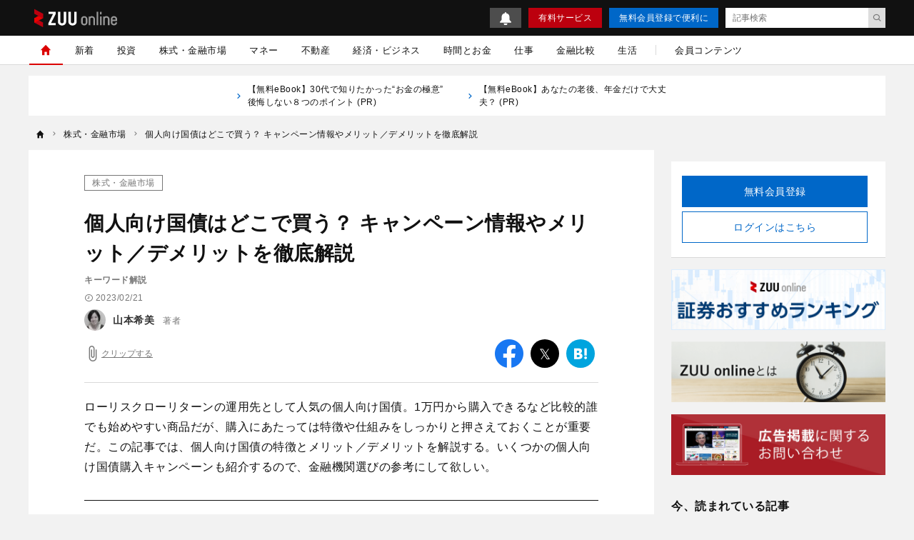

--- FILE ---
content_type: text/html; charset=UTF-8
request_url: https://zuuonline.com/archives/247044
body_size: 24508
content:
<!DOCTYPE html><html lang="ja"><head prefix="og: http://ogp.me/ns# fb: http://ogp.me/ns/fb# article: http://ogp.me/ns/article#"><style>.async-hide {opacity: 0 !important}</style><script type="text/javascript">
(function (a, s, y, n, c, h, i, d, e) {
s.className += ' ' + y;
    h.end = i = function () { s.className = s.className.replace(RegExp(' ?' + y), '') };
    (a[n] = a[n] || []).hide = h; setTimeout(function () { i(); h.end = null }, c);
})(window, document.documentElement, 'async-hide', 'dataLayer', 4000, { 'GTM-N8RMNFT': true });
</script><script type="text/javascript">
(function(w,d,s,l,i){w[l]=w[l]||[];w[l].push({'gtm.start':new Date().getTime(),event:'gtm.js'});var f=d.getElementsByTagName(s)[0],j=d.createElement(s),dl=l!='dataLayer'?'&l='+l:'';j.async=true;j.src='https://www.googletagmanager.com/gtm.js?id='+i+dl;f.parentNode.insertBefore(j,f);})(window,document,'script','dataLayer','GTM-N8RMNFT');
</script><meta charset="utf-8"><meta http-equiv="X-UA-Compatible" content="IE=edge"><meta http-equiv="x-dns-prefetch-control" content="on"><meta name="viewport" content="width=device-width,initial-scale=1"><meta name="description" content="ローリスクローリターンの運用先として人気の個人向け国債。毎月募集されており1万円から購入できるなど比較的誰でも始めやすい商品だが、購入にあたっては特徴や仕組みをしっかりと押さえておくことが重要だ。本項では、個人向け国債の特徴とメリット／デメ"><meta name="keywords" content="株式・金融市場"><meta name="author" content="山本希美"><link rel="canonical" href="https://zuuonline.com/archives/247044"><meta name="referrer" content="no-referrer-when-downgrade"><meta property="fb:app_id" content="103648830348049"><meta property="fb:pages" content="268873869898517"><meta property="og:type" content="article"><meta property="og:site_name" content="ZUU online"><meta property="og:title" content="個人向け国債はどこで買う？ キャンペーン情報やメリット／デメリットを徹底解説 | ZUU online"><meta property="og:url" content="https://zuuonline.com/archives/247044"><meta property="og:image" content="https://prd-cdn-zuuonline.storage.googleapis.com/images/OlPstYihXgiQJGjPOjUozPrePTseGnNs/41c9985c-075a-4e82-b236-75849b651fa8.jpg"><meta property="og:description" content="ローリスクローリターンの運用先として人気の個人向け国債。毎月募集されており1万円から購入できるなど比較的誰でも始めやすい商品だが、購入にあたっては特徴や仕組みをしっかりと押さえておくことが重要だ。本項では、個人向け国債の特徴とメリット／デメ"><meta name="twitter:card" content="summary_large_image"><meta name="twitter:site" content="ZUU online"><meta name="twitter:creator" content="山本希美"><meta name="twitter:title" content="個人向け国債はどこで買う？ キャンペーン情報やメリット／デメリットを徹底解説 | ZUU online"><meta name="twitter:description" content="ローリスクローリターンの運用先として人気の個人向け国債。毎月募集されており1万円から購入できるなど比較的誰でも始めやすい商品だが、購入にあたっては特徴や仕組みをしっかりと押さえておくことが重要だ。本項では、個人向け国債の特徴とメリット／デメ"><meta name="twitter:image:src" content="https://prd-cdn-zuuonline.storage.googleapis.com/images/OlPstYihXgiQJGjPOjUozPrePTseGnNs/41c9985c-075a-4e82-b236-75849b651fa8.jpg"><link rel="alternate" type="application/rss+xml" title="RSS" href="/rss/"><title>個人向け国債はどこで買う？ キャンペーン情報やメリット／デメリットを徹底解説 | ZUU online</title><meta name="robots" content="index, follow"><meta name="zuu-category" content="株式・金融市場"><meta name="zuu-category1" content="株式・金融市場"><meta name="zuu-categories" content="株式・金融市場"><meta name="zuu-author" content="34pxv2tiejh54qxc"><meta name="zuu-pubyear" content="2023"><meta name="zuu-pubmonth" content="202302"><meta name="zuu-pubday" content="20230221"><meta name="zuu-articleid" content="247044"><meta name="recs:image" content="https://cdn.zuuonline.com/100/66/OlPstYihXgiQJGjPOjUozPrePTseGnNs/41c9985c-075a-4e82-b236-75849b651fa8.jpg"><meta name="articleContentsGroup" content="無料記事"><meta property="article:published_time" content="2023-02-21T17:00:00&#43;09:00"><meta property="article:modified_time" content="2024-01-19T20:10:40&#43;09:00"><script type="application/ld+json">[{"@context":"http://schema.org","@type":"WebSite","name":"ZUU online","alternateName":"ZUU online | 新時代を生きるための経済金融メディア","url":"https://zuuonline.com"},{"@context":"http://schema.org","@type":"NewsArticle","mainEntityOfPage":{"@type":"WebPage","@id":"https://zuuonline.com/archives/247044"},"headline":"個人向け国債はどこで買う？ キャンペーン情報やメリット／デメリットを徹底解説","image":["https://prd-cdn-zuuonline.storage.googleapis.com/images/OlPstYihXgiQJGjPOjUozPrePTseGnNs/41c9985c-075a-4e82-b236-75849b651fa8.jpg"],"datePublished":"2023-02-21T17:00:00+09:00","dateModified":"2024-01-19T20:10:40+09:00","author":{"@type":"Person","name":"山本希美","url":"https://zuuonline.com/authors/34pxv2tiejh54qxc"},"editor":{"@type":"Person","name":"","url":"https://zuuonline.com/authors/"},"reviewedBy":{"@type":"Person","name":"","url":"https://zuuonline.com/authors/"},"publisher":{"@type":"Organization","name":"ZUU online","logo":{"@type":"ImageObject","url":"https://cdn.zuuonline.com/assets/images/media_logo.svg"}},"isAccessibleForFree":true},{"@context":"http://schema.org","@type":"BreadcrumbList","itemListElement":[{"@type":"ListItem","position":1,"name":"株式・金融市場","item":"https://zuuonline.com/categories/market"},{"@type":"ListItem","position":2,"name":"個人向け国債はどこで買う？ キャンペーン情報やメリット／デメリットを徹底解説","item":"https://zuuonline.com/archives/247044"}]}]</script><link rel="preload" as="font" type="font/woff2" crossorigin="anonymous" href="https://cdn.zuuonline.com/assets/fonts/iconfonts.woff2?73b9ad34fcc1fc1be26001cba70a0a59"><link rel="apple-touch-icon" sizes="180x180" href="https://cdn.zuuonline.com/assets/icons/apple-touch-icon.png"><link rel="icon" type="image/png" sizes="32x32" href="https://cdn.zuuonline.com/assets/icons/favicon-32x32.png"><link rel="icon" type="image/png" sizes="16x16" href="https://cdn.zuuonline.com/assets/icons/favicon-16x16.png"><link rel="shortcut icon" type="image/x-icon" href="https://cdn.zuuonline.com/assets/icons/favicon.ico"><link rel="manifest" href="https://cdn.zuuonline.com/assets/icons/manifest.json"><link rel="mask-icon" href="https://cdn.zuuonline.com/assets/icons/safari-pinned-tab.svg" color="#ed0000"><meta name="msapplication-TileColor" content="#ffffff"><meta name="msapplication-TileImage" content="https://cdn.zuuonline.com/assets/icons/mstile-144x144.png"><meta name="msapplication-config" content="https://cdn.zuuonline.com/assets/icons/browserconfig.xml"><meta name="theme-color" content="#ffffff"><script type="text/javascript">

window.ace = JSON.parse("{\"appVersion\":\"\",\"isAndroid\":false,\"isAndroidApp\":false,\"isApp\":false,\"isGoogleBot\":false,\"isIOS\":false,\"isIPad\":false,\"isIPhone\":false,\"isIosApp\":false,\"isMobile\":false,\"isTablet\":false}");


var aceDispatcher = {
  data: [],
  add: function(s, arg) {
    aceDispatcher.data.push(
      {name: s, value: arg}
    );
  },
};
window.aceDispatcher = aceDispatcher;


window.aceDispatcher.add('getUserDevice', JSON.parse("{\"appVersion\":\"\",\"isAndroid\":false,\"isAndroidApp\":false,\"isApp\":false,\"isGoogleBot\":false,\"isIOS\":false,\"isIPad\":false,\"isIPhone\":false,\"isIosApp\":false,\"isMobile\":false,\"isTablet\":false}"));
</script><link href="https://cdn.zuuonline.com/assets/css/article.css?e731375ffaf5aad762f5e85081a579356100a73e" rel="stylesheet" type="text/css"> <script type="text/javascript" src="https://ats-wrapper.privacymanager.io/ats-modules/c33c0a88-858e-41c6-b5a5-696257143a65/ats.js"></script></head><body id="zuuonline"><noscript><iframe src="https://www.googletagmanager.com/ns.html?id=GTM-N8RMNFT" height="0" width="0" style="display:none;visibility:hidden"></iframe></noscript><div class="l-container"><header class="header-section js-header"><div class="inner"><div id="brand_logo" class="brandLogo"><a href="https://zuuonline.com/"><img src="https://cdn.zuuonline.com/assets/images/media_logo.svg" alt="ZUU online" width="116" height="25"><span class="_screenreader">ZUU online</span></a></div><button id="header_hamburger" class="header-hamburger-button js-menu-button _show-dt" type="button"><i class="icons-close close"></i><i class="icons-hamburger hamburger"></i></button><div class="btn-small-list"><a id="zo_header_small_bell" class="btn-small-bell" href="/notifications"><img src="https://cdn.zuuonline.com/assets/images/icon_bell.svg" alt="お知らせ"></a><a id="zo_header_guide_paid_service" class="btn-small -primary _hidden-dt" href="/members">有料サービス</a><a id="zo_header_free_registration" class="btn-small -secondary" href="/auth/signup">無料会員登録で便利に</a><form class="header-article-search" action="/articles/search" method="GET" autocomplete="off"><input type="text" name="q" placeholder="記事検索" value=""><button id="btn_search_submit" type="submit"><i class="icons-search"></i></button></form></div></div></header><div class="overlay-search-box js-overlay-search-box"><div class="inner"><form class="header-search-box" action="/articles/search" method="GET" autocomplete="off"><input class="input" type="text" name="q" placeholder="キーワードを入力" value=""><button class="button" type="submit"><i class="icons-search"></i></button></form></div></div><nav class="global-navigation js-global-navigation"><div class="fixedBox"><div class="wrapper"><ul class="global-navigation-categories -root"><li class="heading _show-dt"><div class="btn-small-list -sp"><a id="zo_header_pay_registration" class="btn-small -primary -members" href="/members">有料サービス</a><a id="authLoginMobile" class="btn-small -secondary" href="/auth/login">ログイン</a></div></li><li class="heading searchbox"><form class="_mb-24 hbgmenu" action="/articles/search" method="GET" autocomplete="off"><div class="search-box"><input name="q" type="text" size="1" placeholder="キーワードを入力" value=""><button type="submit" size="1"><i class="icons-search"></i></button></div></form></li>
<li class="category -home -single _hidden-dt -active"> <a id="globalNavigationHome" class="link" href="/"> <i class="icons-home"></i> <i class="icons-chevron-right _show-dt"></i> </a></li>
<li class="category"> <a id="globalNavigationNew" class="link" href="/index/new">新着</a></li>
<li class="class _show-dt">カテゴリ</li>
<li class="category"> <a id="globalNavigationInvestment" class="link" href="/categories/investment">投資</a>
<div class="categories">
<ul class="global-navigation-categories -children">
    <li class="category"><a id="globalNavigationInvestmentStart" class="link" href="/categories/investment-start">投資始め方</a></li>
    <li class="category"><a id="globalNavigationInvestmentBasic" class="link" href="/categories/investment-basic">投資初心者</a></li>
    <li class="category"><a id="globalNavigationInvestmentColumn" class="link" href="/categories/investment-column">市況</a></li>
</ul>
</div>
</li>
<li class="category"> <a id="globalNavigationMarket" class="link" href="/categories/market">株式・金融市場</a>
<div class="categories">
<ul class="global-navigation-categories -children">
    <li class="category"><a id="globalNavigationMarketZuuNews" class="link" href="/categories/zuu-news">ニュース</a>
    </li>
    <li class="category"><a id="globalNavigationMarketOutlook" class="link" href="/categories/market-outlook">株式相場・株式レポート</a></li>
    <li class="category"><a id="globalNavigationMarketAnalysis" class="link" href="/categories/market-analysis">株価・株式市場</a></li>
</ul>
</div>
</li>
<li class="category"> <a id="globalNavigationWealthManagement" class="link" href="/categories/wealth-management">マネー</a>
<div class="categories">
<ul class="global-navigation-categories -children">
    <li class="category"><a id="globalNavigationWealthManagementMoneyValue" class="link" href="/categories/money-value">節約・節税・株式優待</a></li>
    <li class="category"><a id="globalNavigationWealthManagementLoan" class="link" href="/categories/loan">住宅ローン・カードローン</a></li>
    <li class="category"><a id="globalNavigationWealthManagementMoneyPrepare" class="link" href="/categories/money-prepare">年金、退職金、保険</a></li>
    <li class="category"><a id="globalNavigationWealthManagementSouzoku" class="link" href="/categories/souzoku">遺産相続・事業承継</a></li>
    <li class="category"><a id="globalNavigationWealthManagementMoneySave" class="link" href="/categories/money-save">貯金・クレジットカード</a></li>
    <li class="category"><a id="globalNavigationWealthManagementIncomeDeducation" class="link" href="/categories/income-deduction">所得控除</a></li>
</ul>
</div>
</li>
<li class="category"> <a id="globalNavigationProperty" class="link" href="/categories/property">不動産</a>
<div class="categories">
<ul class="global-navigation-categories -children">
    <li class="category"><a id="globalNavigationPropertyRealestateTrade" class="link" href="/categories/realestate-trade">戸建・マンション</a></li>
    <li class="category"><a id="globalNavigationPropertyRealestateInvestment" class="link" href="/categories/realestate-investment">不動産投資</a></li>
    <li class="category"><a id="globalNavigationPropertyOverseasRealEstate" class="link" href="/categories/overseas-real-estate">海外不動産投資</a></li>
</ul>
</div>
</li>
<li class="category"> <a id="globalNavigationBusinessEconomy" class="link" href="/categories/business-economy">経済・ビジネス</a>
<div class="categories">
<ul class="global-navigation-categories -children">
    <li class="category"><a id="globalNavigationBusinessEconomyJapan" class="link" href="/categories/japan">日本経済</a></li>
    <li class="category"><a id="globalNavigationBusinessEconomyChinaKorea" class="link" href="/categories/china-korea">中国経済</a></li>
    <li class="category"><a id="globalNavigationBusinessEconomyEuropeUsa" class="link" href="/categories/europe-usa">欧米</a></li>
    <li class="category"><a id="globalNavigationBusinessEconomyWorld" class="link" href="/categories/world">世界経済</a></li>
    <li class="category"><a id="globalNavigationBusinessEconomyRealEstateTech" class="link" href="/categories/real-estate-tech">不動産テック</a></li>
    <li class="category"><a id="globalNavigationBusinessEconomyFintech" class="link" href="/categories/fintech">FinTech</a></li>
</ul>
</div>
</li>
<li class="category -single"> <a id="globalNavigationTime" class="link" href="/categories/time">時間とお金</a></li>
<li class="category"> <a id="globalNavigation" class="link" href="/categories/career">仕事</a>
<div class="categories">
<ul class="global-navigation-categories -children">
    <li class="category"><a id="globalNavigationTimeCareerWorkplace" class="link" href="/categories/career-workplace">職場</a></li>
    <li class="category"><a id="globalNavigationTimeCareerChange" class="link" href="/categories/career-change">転職</a></li>
    <li class="category"><a id="globalNavigationTimeCareerEducation" class="link" href="/categories/career-education">教育</a></li>
    <li class="category"><a id="globalNavigationTimeCareerGlobal" class="link" href="/categories/career-global">海外</a></li>
</ul>
</div>
</li>
<li class="category"> <a id="globalNavigationMarket" class="link" href="/finance-comparison/securities">金融比較</a>
<div class="categories">
<ul class="global-navigation-categories -children">
    <li class="category"><a id="globalNavigationFdbSecaccount" class="link" href="/finance-comparison/securities">証券口座</a></li>
</ul>
</div>
</li>
<li class="category"> <a id="globalNavigationExecutiveLife" class="link" href="/categories/executive-life">生活</a>
<div class="categories">
<ul class="global-navigation-categories -children">
    <li class="category"><a id="globalNavigationExecutiveLifeLifeCulture" class="link" href="/categories/life-culture">文化</a></li>
    <li class="category"><a id="globalNavigationExecutiveLifePeople" class="link" href="/categories/people">人材</a></li>
    <li class="category"><a id="globalNavigationExecutiveLifeHealthCare" class="link" href="/categories/health-care">健康</a></li>
</ul>
</div>
</li><!-- 現状セミナーを開催しておらず、コンテンツのない動線があることがUX的に良くないため、非表示 --><!-- li.partition._hidden-dt --><!-- li.category.seminar --><!--   a#globalNavigationSearchSeminar.link href="/seminars" セミナーを探す

--><li class="partition _hidden-dt"></li><li class="category -single"><a id="globalNavigationMemberContent" class="link" href="/members/standard">会員コンテンツ</a></li><li class="class _show-dt">ヘルプ</li><li class="category _show-dt"><a class="link notice" href="/notifications">お知らせ<span class="badge badge-new">NEW</span></a></li><li class="category _show-dt"><a class="link" href="/contents/help">ヘルプ</a></li><li class="category _show-dt"><a class="link" href="/contact">お問い合わせ</a></li><li class="social _show-dt"><ul class="social-buttons -large"><li class="button"><a class="link" href="https://www.facebook.com/zuuonline"><i class="icons-facebook"></i></a></li><li class="button"><a class="link" href="https://twitter.com/ZUU_ONLINE"><i class="icons-twitter"></i></a></li><li class="button"><a class="link" href="http://feedly.com/i/subscription/feed/http://zuuonline.com/feed"><i class="icons-feedly"></i></a></li><li class="button"><a class="link" href="https://line.me/R/ti/p/%40oa-zuuonline"><i class="icons-line"></i></a></li></ul></li></ul></div></div></nav><div class="global-navigation-space"></div><ul class="text-links">


<li class="_hidden-ls">
      <a href="https://dear-reicious-online.jp/contents/ebook01?utm_source=text">
<i class="icons-chevron-right"></i>【無料eBook】30代で知りたかった“お金の極意” 後悔しない８つのポイント (PR) 
　　</a>
</li>

<li class="_hidden-ls">
      <a href="https://dear-reicious-online.jp/contents/ebook04?utm_source=text">
<i class="icons-chevron-right"></i>【無料eBook】あなたの老後、年金だけで大丈夫？ (PR) 
　　</a>
</li>

</ul><ol class="breadcrumb-navigation" itemscope itemtype="http://schema.org/BreadcrumbList"><li class="crumb" itemprop="itemListElement" itemscope itemtype="http://schema.org/ListItem"><a itemprop="item" href="/"><i class="icons-home"></i><div class="home" itemprop="name">TOP</div></a><meta itemprop="position" content="1"></li><li class="crumb category" itemprop="itemListElement" itemscope itemtype="http://schema.org/ListItem"><i class="icons-chevron-right"></i><a itemprop="item" href="/categories/market"><span itemprop="name">株式・金融市場</span></a><meta itemprop="position" content="2"></li><li class="crumb articleTitle" itemprop="itemListElement" itemscope itemtype="http://schema.org/ListItem"><i class="icons-chevron-right"></i><a itemprop="item" href="/archives/247044"><span itemprop="name">個人向け国債はどこで買う？ キャンペーン情報やメリット／デメリットを徹底解説</span></a><meta itemprop="position" content="3"></li></ol><div class="l-wrap"><div class="l-main"><main><script type="text/javascript">
(function(){
  if ('dataLayer' in window) {
    window.dataLayer.push({
      event: 'enableAds',
      enabledAds: true,
    });
  }
})();
</script><div id="div-gpt-ad-1552564851491-0"></div><div class="article-container"><div class="article-box js-article-infinity-contents" data-js-article-title="個人向け国債はどこで買う？ キャンペーン情報やメリット／デメリットを徹底解説" data-js-article-url="/archives/247044"><input type="hidden" name="_csrf" value="6MSFC8DMamHIGUwtiCHbnBGZ0ZrXAlZezkJNnHkdRyh3YM2FpTFPr6IqsgbeR2Sy4LPT3L7ooON6KkwLv2MRJkerTZC9chM35wCb9vaBNRECjMYjMH0kcqKb45ZB7KdG"><!-- /221213/ZUU_CMerTV -->
<div id="div-gpt-ad-1672797616688-0" class="_align-center"></div>

<!-- JCB-->
<!--<div id="pure_ads_billboard" style="text-align:center;margin:1rem auto;max-width:40rem;"></div>--><a class="category" href="/categories/market">株式・金融市場</a><h1 class="title">個人向け国債はどこで買う？ キャンペーン情報やメリット／デメリットを徹底解説</h1><div class="subtitle">キーワード解説</div><div class="article-info-list"><div class="datetime"><i class="icons-time"></i>2023/02/21</div></div><ul class="author-list"><li class="infobar"><a class="authorimg" href="/authors/34pxv2tiejh54qxc"><img src="https://cdn.zuuonline.com/40/40/yoVbwNncqhosgHLxbLeLwlGujKyIyZIO/459b55e8-13e2-4be5-a21f-f6cd740282c4.png" width="40" height="40" data-srcset="https://cdn.zuuonline.com/40/40/yoVbwNncqhosgHLxbLeLwlGujKyIyZIO/459b55e8-13e2-4be5-a21f-f6cd740282c4.png 1x,https://cdn.zuuonline.com/80/80/yoVbwNncqhosgHLxbLeLwlGujKyIyZIO/459b55e8-13e2-4be5-a21f-f6cd740282c4.png 2x,https://cdn.zuuonline.com/160/160/yoVbwNncqhosgHLxbLeLwlGujKyIyZIO/459b55e8-13e2-4be5-a21f-f6cd740282c4.png 4x" alt="　" /></a><div class="vbox"><span class="author-degree">著者</span><a href="/authors/34pxv2tiejh54qxc">山本希美</a></div></li></ul><div class="article-tools"><button class="js-article-clip clip-btn -large " data-js-article-id="247044"><i class="icons-attach"></i><span class="clip-text">クリップする</span></button><div class="share-button-list"><a class="item _bg-fb" href="https://www.facebook.com/sharer/sharer.php?u=https%3a%2f%2fzuuonline.com%2farchives%2f247044" target="_blank" rel="nofollow"><i class="icons-facebook"></i><span class="_screenreader">facebook</span></a><a class="item _bg-tw" href="https://twitter.com/intent/tweet?text=%e5%80%8b%e4%ba%ba%e5%90%91%e3%81%91%e5%9b%bd%e5%82%b5%e3%81%af%e3%81%a9%e3%81%93%e3%81%a7%e8%b2%b7%e3%81%86%ef%bc%9f%20%e3%82%ad%e3%83%a3%e3%83%b3%e3%83%9a%e3%83%bc%e3%83%b3%e6%83%85%e5%a0%b1%e3%82%84%e3%83%a1%e3%83%aa%e3%83%83%e3%83%88%ef%bc%8f%e3%83%87%e3%83%a1%e3%83%aa%e3%83%83%e3%83%88%e3%82%92%e5%be%b9%e5%ba%95%e8%a7%a3%e8%aa%ac&url=https%3a%2f%2fzuuonline.com%2farchives%2f247044&via=ZUU_ONLINE" target="_blank" rel="nofollow"><i class="icons-twitter"></i><span class="_screenreader">twitter</span></a><a class="item _bg-hb" href="http://b.hatena.ne.jp/add?url=https%3a%2f%2fzuuonline.com%2farchives%2f247044" target="_blank" rel="nofollow"><i class="icons-hatebu"></i><span class="_screenreader">はてなブックマーク</span></a><a class="item _bg-ln" href="http://line.me/R/msg/text/?https%3a%2f%2fzuuonline.com%2farchives%2f247044" target="_blank" rel="nofollow"><i class="icons-line"></i><span class="_screenreader">LINE</span></a></div></div><div class="article-body"><p>ローリスクローリターンの運用先として人気の個人向け国債。1万円から購入できるなど比較的誰でも始めやすい商品だが、購入にあたっては特徴や仕組みをしっかりと押さえておくことが重要だ。この記事では、個人向け国債の特徴とメリット／デメリットを解説する。いくつかの個人向け国債購入キャンペーンも紹介するので、金融機関選びの参考にして欲しい。</p>
<h2 id="-">個人向け国債とは？</h2>
<div class="media">
  <img height="400" loading="lazy" alt="個人向け国債はどこで買う？ キャンペーン情報やメリット／デメリットを徹底解説" srcset="https://cdn.zuuonline.com/350/233/OlPstYihXgiQJGjPOjUozPrePTseGnNs/41c9985c-075a-4e82-b236-75849b651fa8.jpg 350w,https://cdn.zuuonline.com/500/333/OlPstYihXgiQJGjPOjUozPrePTseGnNs/41c9985c-075a-4e82-b236-75849b651fa8.jpg 512w,https://cdn.zuuonline.com/600/400/OlPstYihXgiQJGjPOjUozPrePTseGnNs/41c9985c-075a-4e82-b236-75849b651fa8.jpg 1024w,https://cdn.zuuonline.com/600/400/OlPstYihXgiQJGjPOjUozPrePTseGnNs/41c9985c-075a-4e82-b236-75849b651fa8.jpg 2048w" src="https://cdn.zuuonline.com/600/400/OlPstYihXgiQJGjPOjUozPrePTseGnNs/41c9985c-075a-4e82-b236-75849b651fa8.jpg" width="600">
<div class="caption">画像=MaksymYemelyanov/stock.adobe.com</div>
</div>


<p>個人向け国債とは国が発行する債券である「国債」の一種で、個人投資家でも投資がしやすいように作られた商品だ。株式や投資信託と比較して値動きの幅が小さいことから、ローリスクローリターンな投資先として選ばれることも多い。ここでは、債券の基本事項と個人向け国債について詳しく見ていこう。</p>
<h3 id="-">そもそも債券とは？基本事項を確認</h3>
<p>債券とは国や地方公共団体、企業といった発行体が、投資家から資金を募るために発行する有価証券だ。投資家は債券を購入することで発行体に資金を貸し、発行体は投資家に利子の支払いを行う。</p>
<p>原則として債券は、満期（償還日）が決まっている。発行体の倒産など不測の事態が発生しない限り、満期日には額面金額が払い戻されるため、元本割れの可能性が低い。運用期間や利率などがあらかじめ決まっていることから、運用計画が立てやすいのが債券の大きな特徴だといえるだろう。</p>
<h3 id="-">個人向け国債は個人投資家向けの国債</h3>
<p>個人向け国債は、その名の通り個人投資家向けの国債だ。国債とは、債券のうち国が発行体となる債券を指し、債券の中でもとくに安全性が高く、リスクが低いとされる。以下で個人向け国債の特徴を確認しよう。</p>
<p><strong>▽個人向け国債の特徴</strong></p>
<div class="tableWrap"><table style="text-align: center;">
<tr><th>個人向け国債の種類</th><td>変動10<br> （変動金利型10年満期）</td><td>固定5<br> （固定金利型5年満期）</td><td colspan="2">固定3<br> （固定金利型3年満期）</td></tr>
<tr><th>満期</th><td>10年</td><td>5年</td><td colspan="2">3年</td></tr>
<tr><th>金利のタイプ</th><td>変動</td><td colspan="3">固定</td></tr>
<tr><th>2023年2月募集個人向け国債の金利（税引前／年）</th><td>0.32％</td><td colspan="2">0.15％</td><td>0.05％</td></tr>
<tr><th>金利の下限</th><td colspan="4">0.05％（年率）</td></tr>
<tr><th>利子の受け取り</th><td colspan="4">半年ごと（年2回）</td></tr>
<tr><th>購入単価</th><td colspan="4">1万円以上1万円単位で購入可能（額面金額100円につき100円）</td></tr>
<tr><th>償還金額</th><td colspan="4">額面金額100円につき100円</td></tr>
<tr><th>中途換金</th><td colspan="4">発行から1年経過後ならいつでも可能</td></tr>
<tr><th>発行月</th><td colspan="4">毎月（年12回）</td></tr>
</table><div class="caption">
出典：<a href="https://www.mof.go.jp/jgbs/individual/kojinmuke/main/guide/index.html" target="_blank" rel="noopener">財務省</a></div>
</div>


<p>個人向け国債には、3つの種類がある。そのうち変動10年は実勢金利に応じて半年ごとに金利の見直しが行われるもので、受け取る利子の額が変わるケースがある。今後金利が上がる可能性があると感じるなら、変動10年が選択肢となるだろう。</p>
<p>固定3年および固定5年は満期まで金利が変わらない。現在の金利での運用を維持したい人や投資時に運用結果を確定したい人は、固定3年または固定5年を検討しよう。</p>
<p>個人向け国債は年に12回、毎月発行される。購入単価は1万円以上1万円単位となっており、個人投資家でも購入しやすい。投資を希望するなら、銀行や証券会社などの金融機関で相談および申し込みをしよう。</p>
<h2 id="-">キャンペーンを活用して個人向け国債をお得に買う</h2>
<p>個人向け国債を購入するには、金融機関で口座を開設する必要がある。「普段から利用している」「ネットで手続きが完結する」「生活圏内に支店窓口がある」など、金融機関を選ぶポイントはいくつかあるが、キャンペーンの有無で選ぶのも1つの方法だ。</p>
<p>ここでは、個人向け国債のキャンペーンを展開する3つの金融機関を紹介する。</p>
<h3 id="smbc-">SMBC日興条件</h3>
<p><strong>▽SMBC日興証券における個人向け国債キャンペーン</strong></p>
<div class="tableWrap"><table>
<tr><th>キャンペーン名称</th><td>個人向け国債 Wプレゼントキャンペーン</td></tr>
<tr><th>キャンペーン期間</th><td>2023年2月6月～2023年3月31日</td></tr>
<tr><th>キャンペーン内容</th><td>キャンペーン期間中に募集される個人向け国債のうち、変動10年債を購入した投資家に、対象金額に応じて現金とVポイントギフトをWプレゼント</td></tr>
<tr><th>注意点</th><td>Vポイントギフトプレゼントを受け取るには、メールアドレスの登録および<br> エントリーが必要</td></tr>
</table><div class="caption">
出典：<a href="https://www.smbcnikko.co.jp/service/campaign/p_bond/index.html" target="_blank" rel="noopener">SMBC日興証券</a></div>
</div>


<p>SMBC日興証券では、2月および3月募集の変動10年個人向け国債を購入した投資家を対象としたキャンペーンを行っている。キャンペーンで付与される具体的な金額は、以下のとおりだ。</p>
<p><strong>▽SMBC日興証券個人向け国債キャンペーンで付与される金額</strong></p>
<div class="tableWrap"><table style="text-align: center;">
<tr><th>購入金額</th><th>現金</th><th>Vポイントギフト</th></tr>
<tr><td>100万～199万円</td><td>1,000円</td><td>200円相当額</td></tr>
<tr><td>200万～299万円</td><td>2,000円</td><td>400円相当額</td></tr>
<tr><td>300万～399万円</td><td>4,000円</td><td>600円相当額</td></tr>
<tr><td>400万～499万円</td><td>5,000円</td><td>800円相当額</td></tr>
<tr><td>500万～599万円</td><td>7,000円</td><td>1,000円相当額</td></tr>
<tr><td>600万～699万円</td><td>8,000円</td><td>1,200円相当額</td></tr>
<tr><td>700万～799万円</td><td>9,000円</td><td>1,400円相当額</td></tr>
<tr><td>800万～899万円</td><td>1万1,000円</td><td>1,600円相当額</td></tr>
<tr><td>900万～999万円</td><td>1万2,000円</td><td>1,800円相当額</td></tr>
<tr><td>1,000万円</td><td>1万4,000円</td><td>2,000円相当額</td></tr>
<tr><td>1,000万円以降</td><td>100万円増額ごとに1,400円追加</td><td>1,000万円増額ごとに2,000円相当額を追加</td></tr>
</table></div>

<p>SMBC日興証券のキャンペーンでは、現金プレゼントには上限がないが、Vポイントギフトのプレゼントは2万円相当額（対象金額1億円）までの上限がある。100万円以上のまとまった資金を変動10年の個人向け国債で運用したいと考えているなら、SMBC日興証券を検討してみよう。</p>
<h3 id="-">みずほ銀行</h3>
<p><strong>▽みずほ銀行における個人向け国債キャンペーン</strong></p>
<div class="tableWrap"><table>
<tr><th>キャンペーン名称</th><td>個人向け国債貯蓄の達人キャンペーン</td></tr>
<tr><th>キャンペーン期間</th><td>2023年1月4月～2023年3月31日</td></tr>
<tr><th>キャンペーン内容</th><td>キャンペーン期間中に変動10年債または固定5年債を購入した投資家に、純増金額に応じて現金をプレゼント</td></tr>
<tr><th>注意点</th><td>プレゼント金額は国債の種類ごとに算出される。各コースの純増額が100万円未満の場合はキャンペーンの対象とはならない</td></tr>
</table><div class="caption">
出典：<a href="https://www.mizuhobank.co.jp/retail/campaign/kokusai_trust_winter2023/index.html" target="_blank" rel="noopener">みずほ銀行</a></div>
</div>


<p>みずほ銀行のキャンペーンの特徴は、変動10年債および固定5年債の両方で適用される点だ。キャンペーンで付与される具体的な金額を、以下で確認しよう。</p>
<p><strong>▽みずほ銀行個人向け国債キャンペーンで付与される金額</strong></p>
<div class="tableWrap"><table style="text-align: center;">
<tr><th>購入金額</th><th>変動10年</th><th>固定5年</th></tr>
<tr><td>100万～199万円</td><td>1,000円</td><td>1,000円</td></tr>
<tr><td>200万～299万円</td><td>2,000円</td><td>2,000円</td></tr>
<tr><td>300万～399万円</td><td>4,000円</td><td>3,000円</td></tr>
<tr><td>400万～499万円</td><td>5,000円</td><td>4,000円</td></tr>
<tr><td>500万～599万円</td><td>7,000円</td><td>5,000円</td></tr>
<tr><td>600万～699万円</td><td>8,000円</td><td>6,000円</td></tr>
<tr><td>700万～799万円</td><td>9,000円</td><td>7,000円</td></tr>
<tr><td>800万～899万円</td><td>1万1,000円</td><td>8,000円</td></tr>
<tr><td>900万～999万円</td><td>1万2,000円</td><td>9,000円</td></tr>
<tr><td>1,000万円</td><td>1万4,000円</td><td>1万1,000円</td></tr>
<tr><td>1,000万円以降</td><td>100万円増額ごとに1,400円追加</td><td>100万円増額ごとに1万1,000円追加</td></tr>
</table></div>

<p>みずほ銀行のキャンペーンは、エントリーなどの手続きをしなくても自動で適用される。固定5年への投資を検討しているなら、みずほ銀行も選択肢となるだろう。</p>
<h3 id="sbi-">SBI証券</h3>
<p><strong>▽SBI証券における個人向け国債キャンペーン</strong></p>
<div class="tableWrap"><table>
<tr><th>キャンペーン名称</th><td>個人向け国債キャンペーン</td></tr>
<tr><th>キャンペーン期間</th><td>2023年2月6月～2023年2月27日</td></tr>
<tr><th>キャンペーン内容</th><td>キャンペーン期間中に募集される個人向け国債を購入した投資家に、対象金額に応じて現金をプレゼント</td></tr>
<tr><th>注意点</th><td>種類（変動10年、固定5年、固定3年）の異なる債券の購入金額は合算されない</td></tr>
</table><div class="caption">
出典：<a href="https://www.sbisec.co.jp/ETGate/WPLETmgR001Control?OutSide=on&amp;getFlg=on&amp;burl=search_home&amp;cat1=home&amp;cat2=campaign&amp;dir=campaign&amp;file=home_campaign_230203kojin.html" target="_blank" rel="noopener">SBI証券</a></div>
</div>


<p>SBI証券では、2月募集の個人向け国債を購入した投資家を対象としたキャンペーンを行っている。キャンペーンで付与される具体的な金額は、以下のとおりだ。</p>
<p><strong>▽SBI証券個人向け国債キャンペーンで付与される金額</strong></p>
<div class="tableWrap"><table style="text-align: center;">
<tr><th>購入金額</th><th>変動10年</th><th>固定5年</th><th>固定3年</th></tr>
<tr><td>50万～99万円</td><td>500円</td><td>350円</td><td>250円</td></tr>
<tr><td>100万～199万円</td><td>1,000円</td><td>700円</td><td>500円</td></tr>
<tr><td>200万～299万円</td><td>2,000円</td><td>1,400円</td><td>1,000円</td></tr>
<tr><td>300万～399万円</td><td>3,000円</td><td>2,100円</td><td>1,500円</td></tr>
<tr><td>400万～499万円</td><td>4,000円</td><td>2,800円</td><td>2,000円</td></tr>
<tr><td>500万～599万円</td><td>5,000円</td><td>3,500円</td><td>2,500円</td></tr>
<tr><td>600万～699万円</td><td>6,000円</td><td>4,200円</td><td>3,000円</td></tr>
<tr><td>700万～799万円</td><td>7,000円</td><td>4,900円</td><td>3,500円</td></tr>
<tr><td>800万～899万円</td><td>8,000円</td><td>5,600円</td><td>4,000円</td></tr>
<tr><td>900万～999万円</td><td>9,000円</td><td>6,300円</td><td>4,500円</td></tr>
<tr><td>1,000万円</td><td>1万円</td><td>7,000円</td><td>5,000円</td></tr>
<tr><td>1,000万円以降</td><td>100万円増額ごとに1,000円追加</td><td>100万円増額ごとに700円追加</td><td>100万円増額ごとに500円追加</td></tr>
</table></div>

<p>SBI証券のキャンペーンでは、個人向け国債の3つの種類がすべてキャッシュバックの対象となる。先述の2社と比較してキャッシュバックの割合は少ないが、対象となる種類が多く50万円の投資から適用されるため、少額からの投資を考えているならSBI証券も検討したい。</p>
<h2 id="-">個人向け国債のメリット／デメリット</h2>
<p>個人向け国債を購入する前に、メリットとデメリットについて確認しておこう。</p>
<h3 id="-">メリットはリスクを抑えた運用ができる点</h3>
<p>個人向け国債の最大のメリットは、リスクを抑えた運用ができる点だ。個人向け国債は、満期まで保有すれば額面金額での償還を受けられるため、元本割れの心配がない。また、発行から1年経過後は中途換金も可能なため、急な現金化にも対応しやすい。ただし、満期まで保有せず換金する場合は、額面から直前2回分の利子(税引前)に相当する金額が差し引かれる点には注意しよう。</p>
<h3 id="-">デメリットは金利が低い点</h3>
<p>個人向け国債のデメリットは金利の低さだ。先述のとおり2023年2月募集の個人向け国債の金利は0.05～0.32％であり、預貯金よりは高いものの他の債券と比較すると決して高いとは言えない。</p>
<p>個人向け国債の金利が低い理由としては、発行体の信用力の高さが挙げられる。一般的に債券は、発行体が破綻する可能性が高い（信用力が低い）ほど金利が高く設定される。なぜなら、高い金利を付けないと購入者が集まらないからだ。</p>
<p>一方、発行体の信用力が高い債券は、金利が低いことが多い。信用力の高い発行体なら、金利が低くても債券を購入したいと考える投資家がたくさんいるからである。個人向け国債の信用力は、債券の中でも高く分類されているため、金利が低いのは仕方がないともいえるだろう。</p>
<p>もし資金の一部は、多少のリスクをとってでもリターンを狙えるような債券に投資したいと考えるなら、個人向け国債以外の商品を併せて保有することを検討しよう。</p>
 <div class="media">
    <a href="https://c8l.jp/LP/20200813/index.html" rel="noopener" target="_blank"><img alt="cool" srcset="https://cdn.zuuonline.com/350/100/qdmqUGsCXQPEmIREjilQELhSSPwDTllh/c39356b8-cbbd-4dd8-9293-89161d9e2fc2.png 350w,https://cdn.zuuonline.com/500/142/qdmqUGsCXQPEmIREjilQELhSSPwDTllh/c39356b8-cbbd-4dd8-9293-89161d9e2fc2.png 512w,https://cdn.zuuonline.com/770/220/qdmqUGsCXQPEmIREjilQELhSSPwDTllh/c39356b8-cbbd-4dd8-9293-89161d9e2fc2.png 1024w,https://cdn.zuuonline.com/770/220/qdmqUGsCXQPEmIREjilQELhSSPwDTllh/c39356b8-cbbd-4dd8-9293-89161d9e2fc2.png 2048w" loading="lazy" width="600" height="400" src="https://cdn.zuuonline.com/600/171/qdmqUGsCXQPEmIREjilQELhSSPwDTllh/c39356b8-cbbd-4dd8-9293-89161d9e2fc2.png"></a>
  </div>

<h2 id="-">個人投資家が買える債券は国債だけではない</h2>
<p>個人投資家が購入できる債券には、個人向け国債のほかにも外国国債や社債などさまざまな種類がある。外国国債や社債は個人向け国債と比較し金利が遥かに高く設定されているものも多いため、より積極的な運用を希望するなら検討すべきだろう。</p>
<p>個人向け国債以外の債券に投資をする上で気を付けるべき点は、商品によってリスクの大きさに差が出ることだ。債券における最大のリスクは、発行体の破綻により元本および利子の回収ができなくなることだ。金利が高い債券を購入する際には、発行体の信用力を事前に確認することが肝心となる。</p>
<p>また、一般的な債券のリスクのほか、たとえば外国債券に投資をする場合には為替リスクも発生するなど、商品によって考慮するべきリスクが異なることも知っておこう。債券によっては購入の窓口やタイミングが限られていることが多いため、個人向け国債以外の債券への投資を検討しているなら、事前に専門家に相談することが重要だ。</p>
<p>【関連記事】<br>
<a href="https://zuuonline.com/archives/242283">劣後債とは？ 普通社債との違いやメリット・デメリットを徹底解説</a><br>
<a href="https://zuuonline.com/archives/242447">外債（外国債券）とは？ メリット／デメリットと併せて、代表的な商品を3つ紹介</a></p>
<h2 id="-">まとめ</h2>
<p>個人向け国債は、国が発行する個人投資家向けの国債だ。金利はそれほど高くないものの、原則として元本割れの可能性がないことから、ローリスクローリターンの投資先として人気が高い。毎月発行されており銀行や証券会社で1万円から購入できるなど、誰でも購入しやすい商品となっている。</p>
<p>個人向け国債よりも積極的な投資をしたいなら、外国国債や社債も選択肢となる。個人向け国債と比較し金利が高い商品もあるが、その分リスクが高いケースもあるため商品内容をしっかりと確認することが重要だ。</p>
<p>より幅広い債券での運用を検討しているなら、資産アドバイザーに無料で相談が行えるマッチングサービスであるZUU Advisorsの利用も検討しよう。個人向け国債以外の購入機会を提供してくれるだけでなく、リスク判断の助けにもなるはずだ。</p>
<h2 id="-4-5-">平均利回り4.5%の手堅い利回りファンド</h2>
<p>融資型クラウドファンディング「COOL」を活用すれば、最低1万円から円建てで値動きのない
手堅い利回り投資をすることができる。</p>
<p>・平均利回りは4.5％（税引前）＊23年10月時点<br>
・3ヶ月〜12ヶ月程度の短期運用ができるファンドが多数<br>
・円建てで株のような値動きなし<br>
・最低1万円から投資ができる<br></p>
<p>過去には、高級焼肉店やすっぽん・フカヒレ店の優待券がもらえる特典付きファンドや、
より安心感のある保証付きのファンド等、申し込みが多く募集開始直後に満額となったファンドもある。</p>
<p>気になるファンドの投資機会を見逃さないためにも、まずは口座開設をしてみてはどうだろうか。</p>
<p>詳細＆無料口座開設はこちらから</p>
 <div class="media">
    <a href="https://c8l.jp/LP/20200813/index.html" rel="noopener" target="_blank"><img src="https://cdn.zuuonline.com/600/171/qdmqUGsCXQPEmIREjilQELhSSPwDTllh/c39356b8-cbbd-4dd8-9293-89161d9e2fc2.png" alt="cool" srcset="https://cdn.zuuonline.com/350/100/qdmqUGsCXQPEmIREjilQELhSSPwDTllh/c39356b8-cbbd-4dd8-9293-89161d9e2fc2.png 350w,https://cdn.zuuonline.com/500/142/qdmqUGsCXQPEmIREjilQELhSSPwDTllh/c39356b8-cbbd-4dd8-9293-89161d9e2fc2.png 512w,https://cdn.zuuonline.com/770/220/qdmqUGsCXQPEmIREjilQELhSSPwDTllh/c39356b8-cbbd-4dd8-9293-89161d9e2fc2.png 1024w,https://cdn.zuuonline.com/770/220/qdmqUGsCXQPEmIREjilQELhSSPwDTllh/c39356b8-cbbd-4dd8-9293-89161d9e2fc2.png 2048w" loading="lazy" width="600" height="400"></a>
  </div>
</div><!-- 再配信のディスクレーマー --><div class="login-description -no-fade">経営者・富裕層など400万人が利用中<br>金融業界の新着情報をメールマガジンでお届け<br>厳選された有料記事を月3本までお試しできます</div><a id="zo_continue" class="btn-required" href="/auth/signup?redirect=%2Farchives%2F247044#signup-auth"><div class="text">無料会員に登録する</div></a><ul class="author-list -under"><li class="infobar"><a class="authorimg" href="/authors/34pxv2tiejh54qxc"><img class="lazy" src="[data-uri]" data-src="https://cdn.zuuonline.com/40/40/yoVbwNncqhosgHLxbLeLwlGujKyIyZIO/459b55e8-13e2-4be5-a21f-f6cd740282c4.png" width="40" height="40" data-srcset="https://cdn.zuuonline.com/40/40/yoVbwNncqhosgHLxbLeLwlGujKyIyZIO/459b55e8-13e2-4be5-a21f-f6cd740282c4.png 1x,https://cdn.zuuonline.com/80/80/yoVbwNncqhosgHLxbLeLwlGujKyIyZIO/459b55e8-13e2-4be5-a21f-f6cd740282c4.png 2x,https://cdn.zuuonline.com/160/160/yoVbwNncqhosgHLxbLeLwlGujKyIyZIO/459b55e8-13e2-4be5-a21f-f6cd740282c4.png 4x" alt="　" /></a><div class="vbox"><span class="author-degree">著者</span><a href="/authors/34pxv2tiejh54qxc">山本希美</a></div><div class="follow-btn js-follow-button -brand-channel-follow-btn" data-js-follow-id="0" data-js-follow-type="2" data-js-follow-name="" data-js-follow-slug="" data-js-following-text="フォロー中" data-js-not-following-text="フォロー"><a>フォロー</a></div></li></ul><div id="article-read-more-share-bottom" class="share-button-list"><a class="item _bg-fb" href="https://www.facebook.com/sharer/sharer.php?u=https%3a%2f%2fzuuonline.com%2farchives%2f247044" target="_blank" rel="nofollow"><i class="icons-facebook"></i><span class="_screenreader">facebook</span></a><a class="item _bg-tw" href="https://twitter.com/intent/tweet?text=%e5%80%8b%e4%ba%ba%e5%90%91%e3%81%91%e5%9b%bd%e5%82%b5%e3%81%af%e3%81%a9%e3%81%93%e3%81%a7%e8%b2%b7%e3%81%86%ef%bc%9f%20%e3%82%ad%e3%83%a3%e3%83%b3%e3%83%9a%e3%83%bc%e3%83%b3%e6%83%85%e5%a0%b1%e3%82%84%e3%83%a1%e3%83%aa%e3%83%83%e3%83%88%ef%bc%8f%e3%83%87%e3%83%a1%e3%83%aa%e3%83%83%e3%83%88%e3%82%92%e5%be%b9%e5%ba%95%e8%a7%a3%e8%aa%ac&url=https%3a%2f%2fzuuonline.com%2farchives%2f247044&via=ZUU_ONLINE" target="_blank" rel="nofollow"><i class="icons-twitter"></i><span class="_screenreader">twitter</span></a><a class="item _bg-hb" href="http://b.hatena.ne.jp/add?url=https%3a%2f%2fzuuonline.com%2farchives%2f247044" target="_blank" rel="nofollow"><i class="icons-hatebu"></i><span class="_screenreader">はてなブックマーク</span></a><a class="item _bg-ln" href="http://line.me/R/msg/text/?https%3a%2f%2fzuuonline.com%2farchives%2f247044" target="_blank" rel="nofollow"><i class="icons-line"></i><span class="_screenreader">LINE</span></a></div><ul class="relations"></ul><div class="zuulink"></div></div><div id="_popIn_recommend"></div><script type="text/javascript">
(function() {
  var pa = document.createElement('script');
  pa.type = 'text/javascript'; pa.charset = "utf-8"; pa.async = true; pa.src = window.location.protocol + "//api.popin.cc/searchbox/zuuonline.js";
  var s = document.getElementsByTagName('body')[0];
  s.appendChild(pa);
})();
</script><link rel="stylesheet" href="https://cdn.dify.zuudev.com/lazuly/latest/lazuly.css">
<script src="https://cdn.dify.zuudev.com/lazuly/latest/lazuly.js" data-lazuly-auto="" data-limit="4"></script></div><div class="banner-box"><!-- /27980561/zuuonline_underarticleleft_PC --><div id="div-gpt-ad-1655871935216-0" class="_hidden-tl" style="'min-width:300px;min-height:250px;'"></div><!-- /27980561/zuuonline_underarticleright_PC --><div id="div-gpt-ad-1655872020029-0" class="_hidden-tl" style="'min-width:300px;min-height:250px;'"></div><!-- /27980561/zuuonline_underarticle_SP --><div id="div-gpt-ad-1655871638595-0" class="_show-tl" style="'min-width:300px;min-height:250px;'"></div></div><script defer src="https://cdn.zuuonline.com/assets/js/vue/vendor.js?e731375ffaf5aad762f5e85081a579356100a73e"></script><script defer src="https://cdn.zuuonline.com/assets/js/vue/common.js?e731375ffaf5aad762f5e85081a579356100a73e"></script><script defer src="https://cdn.zuuonline.com/assets/js/vue/pages/article/trailer.js?e731375ffaf5aad762f5e85081a579356100a73e"></script><input type="hidden" name="_csrf" value="6MSFC8DMamHIGUwtiCHbnBGZ0ZrXAlZezkJNnHkdRyh3YM2FpTFPr6IqsgbeR2Sy4LPT3L7ooON6KkwLv2MRJkerTZC9chM35wCb9vaBNRECjMYjMH0kcqKb45ZB7KdG"><script type="text/javascript">
window.ace.infinityArticleIds = JSON.parse("[]");
window.ace.articleId = JSON.parse("247044");

</script></main></div><div class="l-aside"><aside><div class="aside-banner">
<!-- /27980561/zuu_top_right1st_responsive -->
<div id="div-gpt-ad-1506538005937-0"></div>
</div><div class="account-box"><div class="signup-box"><div class="btn-group"><a class="btn -primary" href="/auth/signup">無料会員登録</a></div><div class="btn-group -login"><a id="authLoginDesktop" class="btn -secondary" href="/auth/login">ログインはこちら</a></div></div></div><div class="aside-banner">
  <a href="https://zuuonline.com/contents/secaccount-hikaku?order=generalEvaluation&amp;sort=desc">
    <img class="lazy" src="[data-uri]" data-src="https://prd-cdn-zuuonline.storage.googleapis.com/images/atDoHKKTlascccuRWeQMbPUaSjgsOmpX/415e8d4c-8604-4346-85b5-fc6ebc133570.jpg" alt="証券おすすめランキング" width="300" height="91" style="height: auto;">
  </a>
</div>
<div class="aside-banner">
  <a href="/about">
    <img class="lazy" src="[data-uri]" data-src="https://prd-cdn-zuuonline.storage.googleapis.com/images/ymJIfwTaJDswhhzzdOohJMWryhFnbaXk/d38d2e9c-5c7c-4d66-9608-f9d99ba8fa93.png" alt="ZUU onlineとは" width="300" height="91" style="height: auto;">
  </a>
</div>
<div class="aside-banner">
  <a href="https://zuu.co.jp/inquiry_detail/id=6">
    <!--<img class="lazy" src="[data-uri]"
      data-src="https://prd-cdn-zuuonline.storage.googleapis.com/images/CdCZDsFxxaTzHtYjVFqNdHskdLIVIueh/4eace7d3-2b12-4757-a2a6-0eea25b181d6.jpg" alt="ZUU online Biz" width="300" height="91" style="height:auto;">-->
    <img class="lazy" src="[data-uri]" data-src="https://prd-cdn-zuuonline.storage.googleapis.com/images/SSLUxxZeYAwTrQKiElMkkSrYJzDPLyox/10666aaa-338d-4d4d-93c7-0a3ac56b05fc.jpg" alt="ZUU online Biz" width="300" height="91" style="height:auto;">
  </a>
</div>
<section class="_hidden-dt"><div class="h3 h3-index">今、読まれている記事</div><div class="access-ranking-panel -aside js-access-ranking-panel"><div class="access-ranking-panel-tabs"><button class="tab" data-js-target="Daily">DAILY</button><button class="tab" data-js-target="Weekly">WEEKLY</button><button class="tab" data-js-target="Monthly">MONTHLY</button></div><div class="access-ranking-panel-article-list -aside" data-js-name="Daily"><div class="card-list"><div class="card-box"><a class="inner" href="/archives/300508"><div class="thumbnail"><img class="lazy" src="[data-uri]" data-src="https://prd-cdn-zuuonline.storage.googleapis.com/images/AvAwsviaRDFdVVSvDCPfSxbAjLNntcVQ/c411608c-3ddd-4b10-ad9b-cdda38f79970.jpg"><div class="rank -rank-1">1</div></div><div class="body"><h3 class="title">付箋の貼り方でわかる仕事の速さの正体</h3><div class="article-info-list"><div class="datetime"><i class="icons-time"></i>2026/01/24</div></div></div></a></div><div class="card-box"><a class="inner" href="/archives/300509"><div class="thumbnail"><img class="lazy" src="[data-uri]" data-src="https://prd-cdn-zuuonline.storage.googleapis.com/images/KrBMgxQFJgfZgvaCqiFgzooeNdtRvPzx/4111817f-2397-41a6-800f-6f284b3ba08d.jpg"><div class="rank -rank-2">2</div></div><div class="body"><h3 class="title">忘れない人は必ず自分の言葉で書いている</h3><div class="article-info-list"><div class="datetime"><i class="icons-time"></i>2026/01/25</div></div></div></a></div><div class="card-box"><a class="inner" href="/archives/300604"><div class="thumbnail"><img class="lazy" src="[data-uri]" data-src="https://prd-cdn-zuuonline.storage.googleapis.com/images/oRlOyJsmyfRXprZBlGOjxGeRbdJszEGt/e934fcd6-50c7-4941-a44a-242f523772d7.jpg"><div class="rank -rank-3">3</div></div><div class="body"><h3 class="title">【20世紀名車】初代セリカの最後を飾った限定車。アメリカンな味わいと豪快な走りが融合した「ブラックセリカ」の魅力世界</h3><div class="article-info-list"><div class="datetime"><i class="icons-time"></i>2026/01/21</div></div></div></a></div><div class="card-box"><a class="inner" href="/archives/300606"><div class="thumbnail"><img class="lazy" src="[data-uri]" data-src="https://prd-cdn-zuuonline.storage.googleapis.com/images/kAUqggRUJDaUIYabTMqKgqOormIgcFPB/63407426-1e7a-40ae-9435-582031725d8c.jpg"><div class="rank -rank-4">4</div></div><div class="body"><h3 class="title">【2026気になるクルマ】ジャストサイズの「本格ヨンク」誕生。トヨタ・ランドクルーザーFJは2.7リッターエンジンとラダーフレームでタフさを追求</h3><div class="article-info-list"><div class="datetime"><i class="icons-time"></i>2026/01/23</div></div></div></a></div><div class="card-box"><a class="inner" href="/archives/300500"><div class="thumbnail"><img class="lazy" src="[data-uri]" data-src="https://prd-cdn-zuuonline.storage.googleapis.com/images/yvaoXwtfFPoIZcHyCzeXNtwyXJYpWCGu/8034d1d4-24ee-4793-802e-fad99cd21143.jpg"><div class="rank -rank-5">5</div></div><div class="body"><h3 class="title">沈黙を怖がらない人ほど、本音に近づける</h3><div class="article-info-list"><div class="datetime"><i class="icons-time"></i>2026/01/25</div></div></div></a></div></div></div><div class="access-ranking-panel-article-list -aside" data-js-name="Weekly"><div class="card-list"><div class="card-box"><a class="inner" href="/archives/300604"><div class="thumbnail"><img class="lazy" src="[data-uri]" data-src="https://prd-cdn-zuuonline.storage.googleapis.com/images/oRlOyJsmyfRXprZBlGOjxGeRbdJszEGt/e934fcd6-50c7-4941-a44a-242f523772d7.jpg"><div class="rank -rank-1">1</div></div><div class="body"><h3 class="title">【20世紀名車】初代セリカの最後を飾った限定車。アメリカンな味わいと豪快な走りが融合した「ブラックセリカ」の魅力世界</h3><div class="article-info-list"><div class="datetime"><i class="icons-time"></i>2026/01/21</div></div></div></a></div><div class="card-box"><a class="inner" href="/archives/300508"><div class="thumbnail"><img class="lazy" src="[data-uri]" data-src="https://prd-cdn-zuuonline.storage.googleapis.com/images/AvAwsviaRDFdVVSvDCPfSxbAjLNntcVQ/c411608c-3ddd-4b10-ad9b-cdda38f79970.jpg"><div class="rank -rank-2">2</div></div><div class="body"><h3 class="title">付箋の貼り方でわかる仕事の速さの正体</h3><div class="article-info-list"><div class="datetime"><i class="icons-time"></i>2026/01/24</div></div></div></a></div><div class="card-box"><a class="inner" href="/archives/300621"><div class="thumbnail"><img class="lazy" src="[data-uri]" data-src="https://prd-cdn-zuuonline.storage.googleapis.com/images/wdlBgpQulRLVIujuwEuSHGruYZYYDvAm/eb3afee7-7892-471b-86e5-9a80d57d1259.jpg"><div class="rank -rank-3">3</div></div><div class="body"><h3 class="title">【2026年の金利と為替を読み解く】長期化する円安局面で富裕層が外貨預金で「利」を稼ぐ戦略</h3><div class="article-info-list"><div class="datetime"><i class="icons-time"></i>2026/01/21</div></div></div></a></div><div class="card-box"><a class="inner" href="/archives/300625"><div class="thumbnail"><img class="lazy" src="[data-uri]" data-src="https://prd-cdn-zuuonline.storage.googleapis.com/images/LiEfWhVdhVytAKgsLIrqabAZSIWGkRud/85433ec1-dc0c-4c74-a9ec-401c3cf932c0.png"><div class="rank -rank-4">4</div></div><div class="body"><h3 class="title">解散・総選挙は追い風？防衛・造船関連銘柄 ―― 日本株投資戦略</h3><div class="article-info-list"><div class="datetime"><i class="icons-time"></i>2026/01/20</div></div></div></a></div><div class="card-box"><a class="inner" href="/archives/300607"><div class="thumbnail"><img class="lazy" src="[data-uri]" data-src="https://prd-cdn-zuuonline.storage.googleapis.com/images/fsQyTouOZsgwEllLiRlIIejzWqHODvFj/3aa0e78b-e99b-4968-8d83-c2730baa8a02.jpg"><div class="rank -rank-5">5</div></div><div class="body"><h3 class="title">確定拠出年金で、投資信託と金銭信託等の割合が過去最高に</h3><div class="article-info-list"><div class="datetime"><i class="icons-time"></i>2026/01/20</div></div></div></a></div></div></div><div class="access-ranking-panel-article-list -aside" data-js-name="Monthly"><div class="card-list"><div class="card-box"><a class="inner" href="/archives/300604"><div class="thumbnail"><img class="lazy" src="[data-uri]" data-src="https://prd-cdn-zuuonline.storage.googleapis.com/images/oRlOyJsmyfRXprZBlGOjxGeRbdJszEGt/e934fcd6-50c7-4941-a44a-242f523772d7.jpg"><div class="rank -rank-1">1</div></div><div class="body"><h3 class="title">【20世紀名車】初代セリカの最後を飾った限定車。アメリカンな味わいと豪快な走りが融合した「ブラックセリカ」の魅力世界</h3><div class="article-info-list"><div class="datetime"><i class="icons-time"></i>2026/01/21</div></div></div></a></div><div class="card-box"><a class="inner" href="/archives/300462"><div class="thumbnail"><img class="lazy" src="[data-uri]" data-src="https://prd-cdn-zuuonline.storage.googleapis.com/images/vAiiAaLefXnHDOEAJVJPkHohiUpPiwMB/cb5b2897-c2b8-4688-aa00-ddd9e1384c80.png"><div class="rank -rank-2">2</div></div><div class="body"><h3 class="title">2026年の有望銘柄を探る（2）～「AI進化」が追い風？主役候補の日本株8選 ―― 日本株投資戦略</h3><div class="article-info-list"><div class="datetime"><i class="icons-time"></i>2025/12/30</div></div></div></a></div><div class="card-box"><a class="inner" href="/archives/300554"><div class="thumbnail"><img class="lazy" src="[data-uri]" data-src="https://prd-cdn-zuuonline.storage.googleapis.com/images/oUHZuxqzMhKHXvesYcfuyaMErMfdzvBH/6014d586-7155-4434-94e6-c471b20da8ab.jpg"><div class="rank -rank-3">3</div></div><div class="body"><h3 class="title">2026年、NISAはどう変わる ? 「新政権」で気になる税制大綱の行方</h3><div class="article-info-list"><div class="datetime"><i class="icons-time"></i>2026/01/14</div></div></div></a></div><div class="card-box"><a class="inner" href="/archives/300423"><div class="thumbnail"><img class="lazy" src="[data-uri]" data-src="https://prd-cdn-zuuonline.storage.googleapis.com/images/aCnfbaDgJxItsiMfCewzcTTTSrTGdHqh/66598ebb-3132-4ca4-b282-ec8d830ef59f.jpg"><div class="rank -rank-4">4</div></div><div class="body"><h3 class="title">フェアレディZマイナーチェンジ車と新たなNISMOコンセプトに注目！ 日産が「東京オートサロン2026」の出展概要を発表</h3><div class="article-info-list"><div class="datetime"><i class="icons-time"></i>2025/12/29</div></div></div></a></div><div class="card-box"><a class="inner" href="/archives/300425"><div class="thumbnail"><img class="lazy" src="[data-uri]" data-src="https://prd-cdn-zuuonline.storage.googleapis.com/images/EMJWNuwsUNtqCbuoTPZHHfCtGKhzucrF/de9338ef-d151-4d3f-b79f-5cc9aae4fdcf.jpg"><div class="rank -rank-5">5</div></div><div class="body"><h3 class="title">ホンダが新たなヘリテージサービス「Honda Heritage Works」を2026年4月に開始すると予告</h3><div class="article-info-list"><div class="datetime"><i class="icons-time"></i>2025/12/31</div></div></div></a></div></div></div></div></section><section> <!--消さない-->
    <h3 class="h3 h3-index">PR</h3> <!--消さない-->
    <div class="aside-article-list -cardstyle"> <!--消さない-->
   
    <div class="card-box">
                <a class="inner" href="https://dear-reicious-online.jp/contents/ebook04?utm_source=side">
                    <div class="thumbnail">
                        <img class="lazy" src="https://cdn.zuuonline.com/768/768/fsloMsTJHRbQHiXeWTtotkppSNxWjPrh/ae8ba7cc-ec1d-49c7-81a7-059884d6b3c2.jpg" srcset="https://cdn.zuuonline.com/384/384/fsloMsTJHRbQHiXeWTtotkppSNxWjPrh/ae8ba7cc-ec1d-49c7-81a7-059884d6b3c2.jpg 384w,https://cdn.zuuonline.com/768/768/fsloMsTJHRbQHiXeWTtotkppSNxWjPrh/ae8ba7cc-ec1d-49c7-81a7-059884d6b3c2.jpg 768w" alt="老後のお金対策">
                    </div>
                    <div class="body">
                        <p class="title"> 【無料eBook】あなたの老後、年金だけで大丈夫？今から考えたい老後のお金対策</p>
                    </div>
                </a>
            </div>
    
    <div class="card-box">
                <a class="inner" href="https://dear-reicious-online.jp/contents/ebook01?utm_source=side">
                    <div class="thumbnail">
                        <img srcset="https://cdn.zuuonline.com/768/768/PNrPqLnYgWkPopoSkaqWTAeXxkffEZwf/a759c702-ebe9-4116-8249-992a22e80ebc.jpg 768w,https://cdn.zuuonline.com/384/384/PNrPqLnYgWkPopoSkaqWTAeXxkffEZwf/a759c702-ebe9-4116-8249-992a22e80ebc.jpg 384w" alt="お金の極意" class="lazy" src="https://cdn.zuuonline.com/768/768/PNrPqLnYgWkPopoSkaqWTAeXxkffEZwf/a759c702-ebe9-4116-8249-992a22e80ebc.jpg">
                    </div>
                    <div class="body">
                        <p class="title"> 【無料eBook】30代で知りたかった「お金」の極意｜後悔しない８つのポイント</p>
                    </div>
                </a>
            </div>
          
        
    </div> <!--消さない-->
    </section> <!--消さない--><div class="aside-banner">
<!-- /27980561/zuu_top_right2nd_responsive -->
<div id="div-gpt-ad-1506538596350-0"></div>
</div><!--
--><!--<section>
入力例として残しています
<!--<div class="aside-article-list -cardstyle">
    <div class="card-box">
    <a class="inner" href="XX">
    <div class="thumbnail">
    <img class="lazy" src="[data-uri]" data-src="XX" alt="XX">
    </div>
    <div class="body">
    <p class="title">XX</p>
    </div>
    </a>
    </div>
  </section>--></aside></div></div></div><div id="js-overlay" class="overlay-box" style="visibility: visible;">
    <div class="closeBtn"><i class="icons-close_o"></i></div>
    <div class="content">
        <div id="overlay" class="body _align-right" data-key="zo_overlay_banner">
            <!-- google広告 -->
            <!-- /27980561/zuuonline_overlay_PC -->
            <div id="div-gpt-ad-1672020054513-0" class="_hidden-tl _align-right" style="min-width: 728px; min-height: 90px;"></div>
            <!-- /27980561/zuuonline_overlay_SP -->
            <div id="div-gpt-ad-1666006826874-0" class="_show-tl _align-right" style="min-width: 320px; min-height: 100px;"></div>
        </div>
    </div>
</div>
<script defer="" src="/assets/js/overlay/desktop.js"></script>
<script>
    (() => {
        window.addEventListener('load', () => {
            /* ---------------- 判定 ---------------- */
            const hasHeader = !!document.getElementById('zo_header_free_registration');
            const shouldSwap = hasHeader && lottery10();

            const overlay = document.getElementById('js-overlay');
            if (!shouldSwap) {
                /* どちらか一方でも満たさない → 広告を残して終了 */
                if (overlay) overlay.style.removeProperty('display');
                return;
            }

            /* --------- オーバーレイを消す --------- */
            if (overlay) overlay.remove();

            /* ------------ ポップアップ ------------ */
            const POPUP_VARIATIONS = [
                {
                    head: '有料会員限定記事を3本無料で',
                    sub: '国内外のあらゆる分野のプロが執筆した記事を<br>3本/月まで無料でご体験いただけます。',
                    ref: 'popup-paid-article'
                },
                {
                    head: '会員限定の「資本戦略」イベント',
                    sub: '限られた方だけ参加可能な<br>プレミアムイベントにご招待。',
                    ref: 'popup-premium-event'
                }
            ];

            const CLOSE_SVG = `
                <svg xmlns="http://www.w3.org/2000/svg" width="8" height="8" viewBox="0 0 8 8" fill="none">
                    <path d="M4.94262 4.00042L7.80501 1.13845C8.065 0.878425 8.065 0.455881 7.80501 0.195854C7.54502 -0.0641733 7.12253 -0.0641733 6.86254 0.195854L4.00099 3.05782L1.1386 0.19502C0.877778 -0.0650068 0.456128 -0.0650068 0.195305 0.19502C-0.0655182 0.455047 -0.0646848 0.877591 0.195305 1.13762L3.05686 3.99958L0.195305 6.86238C-0.0646848 7.12241 -0.0646848 7.54495 0.195305 7.80498C0.3253 7.93499 0.496127 8 0.666953 8C0.83778 8 1.00777 7.93499 1.1386 7.80498L4.00016 4.94302L6.86171 7.80498C6.99171 7.93499 7.16253 8 7.33336 8C7.50419 8 7.67418 7.93499 7.80501 7.80498C8.065 7.54495 8.065 7.12241 7.80501 6.86238L4.94345 4.00042H4.94262Z" fill="#238AEB"/>
                </svg>`;

            const pickVariation = () => {
            const idx = Math.floor(Math.random() * POPUP_VARIATIONS.length); // 0,1,2
            return POPUP_VARIATIONS[idx];
            };

            const buildPopupHTML = ({ head, sub, ref }) => `
            <div id="freeRegPopup" class="popup-wrap">
            <div class="popup">
                <button type="button" class="popup-close" aria-label="閉じる">${CLOSE_SVG}</button>
                <div class="popup-head">${head}</div>
                <div class="sub-copy">${sub}</div>
                <a href="/auth/signup?ref=${ref}" aria-label="無料会員登録">
                    <div class="btn">無料会員登録はこちら</div>
                </a>
                </div>
            </div>
            `;
            const variation = pickVariation();
            const popupHTML = buildPopupHTML(variation);
            document.body.insertAdjacentHTML('beforeend', popupHTML);
            const popup = document.getElementById('freeRegPopup');
            const popupWrap = document.getElementById('freeRegPopup');

            popupWrap.querySelector('.popup-close')
            .addEventListener('click', () => popupWrap.remove());

            /* ---- IntersectionObserver で 70 % 到達を検知 ---- */
            const article = document.querySelector('.article-box');
            if (!article) return;                      // 記事が無いときは何もしない

            if (getComputedStyle(article).position === 'static') {
                article.style.position = 'relative';   // 既に relative なら上書きしない
            }
            // 記事の 70 % 位置にダミー要素を差し込む
            const trigger = document.createElement('div');
            trigger.style.cssText = `
                position:absolute;
                left:0;
                top:70%;          /* 親（article）高さの 70 % */
                width:1px;
                height:1px;
                pointer-events:none;   /* 念のためクリック等を透過 */
            `;

            article.appendChild(trigger);

            const io = new IntersectionObserver(entries => {
            if (entries[0].isIntersecting) {

                /* --------- フェードイン --------- */
                popup.classList.add('is-visible');

                /* --------- dataLayer push -------- */
                window.dataLayer = window.dataLayer || [];
                window.dataLayer.push({
                    event: 'impression',
                    element: variation.ref
                });

                io.disconnect();
            }
            }, { threshold: 0 });
            io.observe(trigger);
        });

        /* ---- 10 % ロジック ---- */
        const lottery10 = () => Math.random() < 1;
    })();
</script>
<style>
    div.popup-wrap {
        position: fixed;
        bottom: 1rem;
        width: 100%;
        max-width: 500px;
        text-align: center;
        z-index: 9999;
    }

    div.popup {
        width: 92%;
        height: 140px;
        border-radius: 3px;
        background-color: #fff;
        box-shadow: 0px 0px 10px 0px #6485BC;
        text-align: center;
        padding-top: 20px;
        margin: 0 auto;
        position: relative;
    }

    .popup-close {
        position: absolute;
        top: 6px;
        right: 6px;
        width: 24px;
        height: 24px;
        padding: 0;
        border: none;
        background: transparent;
        cursor: pointer;
    }

    div.popup-head {
        font-size: 16px;
        font-weight: 505;
        line-height: 14px;
        color: #000;
        letter-spacing: 0.5px;
        font-family: "A-OTF Midashi Min MA1 Std", "typesquare" !important;
        text-align: center;
        margin-bottom: 12px;
    }

    div.sub-copy {
        color: #238AEB;
        text-align: center;
        font-family: "Noto Sans";
        font-size: 12px;
        font-style: normal;
        font-weight: 500;
        line-height: 17px;
        margin-bottom: 12px;
    }

    .popup .btn {
        width: 210px;
        height: 37px;
        border-radius: 3px;
        background: linear-gradient(90deg, #0474DD 0%, #268CEC 100%);
        color: #fff;
        font-size: 16px;
        font-weight: 500;
        line-height: 14px;
        border-radius: 3px;
        text-align: center;
        padding: 10px 0;
        margin-bottom: 10px;
    }

    /* フェードイン */
    .popup-wrap {
        opacity: 0;
        /* 最初は非表示 */
        transform: translateY(20px);
        /* 下に隠しておく */
        transition: opacity .8s ease, transform .8s ease;
    }

    .popup-wrap.is-visible {
        opacity: 1;
        transform: translateY(0);
    }
</style><div id="js-global-loading" class="loader-box -hidden"><div class="loader"></div><div class="loader-ratio"><span></span></div></div><footer class="footer-section"><div class="disclaimer"><p>【免責事項】</p><ul><li>本サイトは投資家及び消費者金融サービス利用者への情報提供を目的としており、証券/FX/暗号資産に関する契約締結の代理、媒介、斡旋、売買推奨、投資勧誘等を行うものではありません。</li><li>本サイトで紹介する証券会社やFX会社等金融機関の評価は、株式会社ZUUが実施した証券会社/FX会社各社へのリサーチ結果及び投資家アンケート調査の結果である客観的データに基づいて作成していますが、その内容の正確性、信頼性等を保証するものではなく、必ず利用者自身で各金融機関のサービス内容をご確認ください。当サイトで掲載している情報に基づいて被ったいかなる損害についても、運営者及び情報提供者は一切の責任を負いません。</li><li>本サイトに掲載されている情報は金融機関各社の提供している情報に基づいていますが、株価や手数料、スプレッド、銘柄などに関する最新情報は各サービスの公式サイトにてご確認ください。</li><li>投資を行う際は、「株式投資におけるリスク」「FX投資におけるリスク」「暗号資産投資におけるリスク」を了承の上、利用者ご自身の判断で行ってください。</li></ul><p>【広告主の開示】</p><ul><li>本サイトでは、専門性の編集体制の構築と信頼性のある口コミデータの収集により、金融機関や金融商品の適切な比較を支援する記事等を配信しています。</li><li>本サイトを通じて金融機関の口座開設等の一定の成果地点までユーザーが到達した場合、広告主から支払われる報酬金額が主な収益です。</li><li>広告主は、サイト全体の推奨事項や評価、その他のコンテンツの変更をするために、弊社に金額を支払うことはありません。記事広告等の成果報酬型以外の広告商品によって広告主が出稿している記事の場合は、「PR」等の明記によって広告出稿されていることを読者に認知させます。

</li></ul></div><ul class="social-buttons -large"><li class="button"><a class="link" href="https://www.facebook.com/zuuonline" target="_blank"><i class="icons-facebook"></i></a></li><li class="button"><a class="link" href="https://twitter.com/ZUU_ONLINE" target="_blank"><i class="icons-twitter"></i></a></li><li class="button"><a class="link" href="http://feedly.com/i/subscription/feed/http://zuuonline.com/feed" target="_blank"><i class="icons-feedly"></i></a></li><li class="button"><a class="link" href="https://line.me/R/ti/p/%40oa-zuuonline" target="_blank"><i class="icons-line"></i></a></li></ul><ul class="footer-nav"><ul class="footer-nav">
  <li class="item"><a href="/">ホーム</a></li>
  <li class="item"><a href="/about">ZUU onlineとは</a></li>
  <li class="item"> <a href="https://zuuonline.com/contents/operating-company" target="_blank">運営者情報</a></li>
  <li class="item"><a href="https://zuu.co.jp/company/info/" target="_blank">運営会社</a></li>
  <li class="item"><a href="https://zuu.co.jp/company/management/" target="_blank">経営陣情報</a></li>
  <li class="item"><a href="https://zuu.co.jp/ir/" target="_blank">IR</a></li>
  <li class="item"><a href="/advertisement">広告掲載・提携</a></li>
  <li class="item"><a href="/contact">お問い合わせ</a></li>
  <li class="item"><a href="/authors">著者一覧</a></li>
  <li class="item"><a href="/recruit">ライター・編集者募集</a></li>
  <li class="item"><a href="/contents/publication-history">ZUU onlineはさまざまなサイトで紹介されています</a></li>
  <li class="item"><a href="/contents/contents/">提携メディア</a></li>
  <li class="item"><a href="/contents/advertisement">広告主について</a></li>
  <li class="item"><a href="/contents/business-model-and-advertisement">本サイトの収益モデル・広告について</a></li>
  <li class="item"><a href="/contents/why-trust-us">Why Trust Us</a></li>
  <li class="item"><a href="/contents/editorial-policy">編集方針</a></li>
  <li class="item"><a href="/contents/terms">ZUU online会員規約</a></li>
  <li class="item"><a href="/contents/terms_paid_members">ZUU online有料会員規約</a></li>
  <li class="item"><a href="/contents/terms_web_seminar">Webセミナー利用規約</a></li>
  <li class="item"><a href="/contents/terms_brand_channel">Brand Channelサービス利用約款</a></li>
  <li class="item"><a href="/contents/law">特定商取引法に基づく表記</a></li>
  <li class="item"><a href="/contents/policy">行動ターゲティング等について</a></li>
  <li class="item"> <a href="https://zuu.co.jp/privacy/?__hstc=131041168.457efb392babde9fa574a18e2f400033.1565762718021.1577066269676.1577070114689.354&amp;__hssc=131041168.4.1577070114689&amp;__hsfp=4010933531" target="_blank">個人情報保護方針 </a> </li>
  <li class="item"> <a href="https://zuu.co.jp/consent_form/?__hstc=131041168.457efb392babde9fa574a18e2f400033.1565762718021.1577066269676.1577070114689.354&amp;__hssc=131041168.4.1577070114689&amp;__hsfp=4010933531" target="_blank">個人情報取扱い同意書 </a> </li>
  <li class="item"><a href="https://zuu.co.jp/media/" target="_blank">NET MONEY</a></li>
  <li class="item"><a href="/contents/help">ヘルプ</a></li>
</ul></ul><div class="bottom"><div class="marks"><div class="mark"><span class="mark-wrap"><img src="https://cdn.zuuonline.com/assets/images/logo_growth_tokyo.png" alt="東証グロース上場"></span><p class="mark-caption">当サイトは、株式会社ZUU（東証グロース上場）の運営するサービスです。<br>証券コード：4387</p></div><div class="mark"><a class="mark-wrap" href="https://privacymark.jp/" target="_blank"><img src="https://cdn.zuuonline.com/assets/images/logo_privacy.png" alt="プライバシーマーク"></a><p class="mark-caption">株式会社ZUUはプライバシーマーク付与事業者です。</p></div></div><p class="copyright">© ZUU Co.,Ltd.</p></div></footer><!-- footer-banner --><script defer src="https://cdn.zuuonline.com/assets/js/article.js?e731375ffaf5aad762f5e85081a579356100a73e"></script><script defer src="https://cdn.zuuonline.com/assets/js/overlay/notification.js?e731375ffaf5aad762f5e85081a579356100a73e"></script><script type="text/javascript">
!function(e,t,n,s,u,a){e.twq||(s=e.twq=function(){s.exe?s.exe.apply(s,arguments):s.queue.push(arguments);},s.version='1.1',s.queue=[],u=t.createElement(n),u.async=!0,u.src='//static.ads-twitter.com/uwt.js', a=t.getElementsByTagName(n)[0],a.parentNode.insertBefore(u,a))}(window,document,'script');

twq('init','o1zyb');
twq('track','PageView');

</script><script type="text/javascript" src="//d-cache.microad.jp/js/td_zo_access.js"></script><script type="text/javascript">
(function () {
  if ( !('microadTd' in window) || !('ZO' in microadTd)) {
    return;
  }

  var category = '';
  var memberId = '';
  var memberStatus = '';
  var brand_channel_id = '';
  var clickFlag = '';
  
    category = '株式・金融市場';
    
  
  
    memberStatus = 'none';
  
  
  microadTd.ZO.start({"article_category": category,"member_id": memberId,"member_status": memberStatus　, "brand_id":　brand_channel_id,"click_flag": clickFlag });
})();
</script><script type="text/javascript"></script><script type="text/javascript">
function verifyUserBrowser() {
  var userAgent = window.navigator.userAgent.toLowerCase();
  var bodyElement = document.getElementById( 'zuuonline' );

  if(userAgent.indexOf('msie') != -1 || userAgent.indexOf('trident') != -1) {
    bodyElement.className += '-ie';
  }
}

verifyUserBrowser();
</script></body></html>

--- FILE ---
content_type: text/html; charset=utf-8
request_url: https://www.google.com/recaptcha/api2/aframe
body_size: 183
content:
<!DOCTYPE HTML><html><head><meta http-equiv="content-type" content="text/html; charset=UTF-8"></head><body><script nonce="cAUjDGbTtk_JLDVAeFCkfA">/** Anti-fraud and anti-abuse applications only. See google.com/recaptcha */ try{var clients={'sodar':'https://pagead2.googlesyndication.com/pagead/sodar?'};window.addEventListener("message",function(a){try{if(a.source===window.parent){var b=JSON.parse(a.data);var c=clients[b['id']];if(c){var d=document.createElement('img');d.src=c+b['params']+'&rc='+(localStorage.getItem("rc::a")?sessionStorage.getItem("rc::b"):"");window.document.body.appendChild(d);sessionStorage.setItem("rc::e",parseInt(sessionStorage.getItem("rc::e")||0)+1);localStorage.setItem("rc::h",'1769389341012');}}}catch(b){}});window.parent.postMessage("_grecaptcha_ready", "*");}catch(b){}</script></body></html>

--- FILE ---
content_type: text/css
request_url: https://cdn.zuuonline.com/assets/css/article.css?e731375ffaf5aad762f5e85081a579356100a73e
body_size: 42882
content:
/*! normalize.css v7.0.0 | MIT License | github.com/necolas/normalize.css */html{line-height:1.15;-ms-text-size-adjust:100%;-webkit-text-size-adjust:100%}body{margin:0}article,aside,footer,header,nav,section{display:block}h1{font-size:2em;margin:.67em 0}figcaption,figure,main{display:block}figure{margin:1em 40px}hr{-webkit-box-sizing:content-box;box-sizing:content-box;height:0;overflow:visible}pre{font-family:monospace,monospace;font-size:1em}a{background-color:transparent;-webkit-text-decoration-skip:objects}abbr[title]{border-bottom:none;text-decoration:underline;-webkit-text-decoration:underline dotted;text-decoration:underline dotted}b,strong{font-weight:inherit}b,strong{font-weight:bolder}code,kbd,samp{font-family:monospace,monospace;font-size:1em}dfn{font-style:italic}mark{background-color:#ff0;color:#000}small{font-size:80%}sub,sup{font-size:75%;line-height:0;position:relative;vertical-align:baseline}sub{bottom:-.25em}sup{top:-.5em}audio,video{display:inline-block}audio:not([controls]){display:none;height:0}img{border-style:none}svg:not(:root){overflow:hidden}button,input,optgroup,select,textarea{font-family:sans-serif;font-size:100%;line-height:1.15;margin:0}button,input{overflow:visible}button,select{text-transform:none}button,html [type=button],[type=reset],[type=submit]{-webkit-appearance:button}button::-moz-focus-inner,[type=button]::-moz-focus-inner,[type=reset]::-moz-focus-inner,[type=submit]::-moz-focus-inner{border-style:none;padding:0}button:-moz-focusring,[type=button]:-moz-focusring,[type=reset]:-moz-focusring,[type=submit]:-moz-focusring{outline:1px dotted ButtonText}fieldset{padding:.35em .75em .625em}legend{-webkit-box-sizing:border-box;box-sizing:border-box;color:inherit;display:table;max-width:100%;padding:0;white-space:normal}progress{display:inline-block;vertical-align:baseline}textarea{overflow:auto}[type=checkbox],[type=radio]{-webkit-box-sizing:border-box;box-sizing:border-box;padding:0}[type=number]::-webkit-inner-spin-button,[type=number]::-webkit-outer-spin-button{height:auto}[type=search]{-webkit-appearance:textfield;outline-offset:-2px}[type=search]::-webkit-search-cancel-button,[type=search]::-webkit-search-decoration{-webkit-appearance:none}::-webkit-file-upload-button{-webkit-appearance:button;font:inherit}details,menu{display:block}summary{display:list-item}canvas{display:inline-block}template{display:none}[hidden]{display:none}*{-webkit-box-sizing:border-box;box-sizing:border-box}* :before,* :after{-webkit-box-sizing:border-box;box-sizing:border-box}html{font-size:62.5%;height:100%;scroll-behavior:smooth}body{font-family:"メイリオ",Meiryo,"ヒラギノ角ゴ ProN",Hiragino Kaku Gothic ProN,"游ゴシック",YuGothic,sans-serif;font-size:1rem;color:#111;line-height:1em;background:#f2f2f2;width:100%;height:100%;display:-webkit-box;display:-ms-flexbox;display:flex;-webkit-box-orient:vertical;-webkit-box-direction:normal;-ms-flex-direction:column;flex-direction:column;-webkit-text-size-adjust:100%;-moz-text-size-adjust:100%;-ms-text-size-adjust:100%;text-size-adjust:100%;letter-spacing:.05rem}h1,h2,h3,h4,h5,h6,p,i,blockquote,dt,dd,a{font-size:100%;margin:0;padding:0;line-height:1em;font-weight:400;font-style:normal}ul,ol,dl,li,dt,dd{padding:0;margin:0;list-style:none}a{color:inherit;text-decoration:none}img{max-width:100%;height:auto;vertical-align:middle}input,button,textarea,select{font-family:"メイリオ",Meiryo,"ヒラギノ角ゴ ProN",Hiragino Kaku Gothic ProN,"游ゴシック",YuGothic,sans-serif;border:none;border-radius:0;outline:none;-webkit-appearance:none;-moz-appearance:none;appearance:none}input[type=radio]{display:none;border:0;margin:0}input[type=checkbox]{margin:0;display:none}input::-ms-expand,select::-ms-expand{display:none}[role=button]{cursor:pointer}i{-webkit-font-smoothing:antialiased}i:before{vertical-align:text-top}ul:empty,ol:empty,section:empty{margin:0!important}@font-face{font-family:iconfonts;src:url(/assets/fonts/iconfonts.eot?0b73a2c22fa0ba53019c34b640e15d1e?#iefix) format("embedded-opentype"),url(/assets/fonts/iconfonts.woff2?0b73a2c22fa0ba53019c34b640e15d1e) format("woff2"),url(/assets/fonts/iconfonts.woff?0b73a2c22fa0ba53019c34b640e15d1e) format("woff"),url(/assets/fonts/iconfonts.ttf?0b73a2c22fa0ba53019c34b640e15d1e) format("truetype"),url(/assets/fonts/iconfonts.svg?0b73a2c22fa0ba53019c34b640e15d1e#iconfonts) format("svg")}i{line-height:1}i:before{font-family:iconfonts;font-style:normal;font-weight:400;vertical-align:top}.icons-account:before{content:"\f101"}.icons-add:before{content:"\f102"}.icons-attach:before{content:"\f103"}.icons-book:before{content:"\f104"}.icons-camera:before{content:"\f105"}.icons-check:before{content:"\f106"}.icons-chevron-double-up:before{content:"\f107"}.icons-chevron-down:before{content:"\f108"}.icons-chevron-left:before{content:"\f109"}.icons-chevron-right:before{content:"\f10a"}.icons-chevron-up:before{content:"\f10b"}.icons-circle-left:before{content:"\f10c"}.icons-circle-right:before{content:"\f10d"}.icons-close:before{content:"\f10e"}.icons-close_o:before{content:"\f10f"}.icons-crop:before{content:"\f110"}.icons-crown:before{content:"\f111"}.icons-cut:before{content:"\f112"}.icons-delete:before{content:"\f113"}.icons-down:before{content:"\f114"}.icons-email:before{content:"\f115"}.icons-error:before{content:"\f116"}.icons-event:before{content:"\f117"}.icons-exit:before{content:"\f118"}.icons-eye:before{content:"\f119"}.icons-facebook:before{content:"\f11a"}.icons-feedly:before{content:"\f11b"}.icons-file:before{content:"\f11c"}.icons-folder:before{content:"\f11d"}.icons-hamburger:before{content:"\f11e"}.icons-hatebu:before{content:"\f11f"}.icons-home:before{content:"\f120"}.icons-key:before{content:"\f121"}.icons-left:before{content:"\f122"}.icons-line-square:before{content:"\f123"}.icons-line:before{content:"\f124"}.icons-lock-open:before{content:"\f125"}.icons-phone:before{content:"\f126"}.icons-photo:before{content:"\f127"}.icons-restore:before{content:"\f128"}.icons-right:before{content:"\f129"}.icons-search:before{content:"\f12a"}.icons-send:before{content:"\f12b"}.icons-success:before{content:"\f12c"}.icons-time:before{content:"\f12d"}.icons-twitter-square:before{content:"\1D54F";line-height:normal}.icons-twitter:before{content:"\1D54F";line-height:normal}.icons-up:before{content:"\f130"}.icons-video:before{content:"\f131"}.icons-warning:before{content:"\f132"}.l-container{width:100%;-webkit-box-flex:1;-ms-flex-positive:1;flex-grow:1;-ms-flex-negative:0;flex-shrink:0;-ms-flex-preferred-size:auto;flex-basis:auto}.l-wrap{width:100%;margin-left:auto;margin-right:auto;display:block}@media(min-width:768px){.l-wrap{width:calc(100% - 3.2rem);max-width:96rem}}@media(min-width:1100px){.l-wrap{max-width:120rem}}@media(min-width:768px){.l-wrap{display:-webkit-box;display:-ms-flexbox;display:flex}}@media(min-width:1100px){.l-wrap.-sm{max-width:87rem}}@media(min-width:1100px){.l-wrap.-md{max-width:96rem}}.l-main,.mypage-block>.main{width:100%}@media(min-width:768px){.l-main,.mypage-block>.main{-webkit-box-flex:1;-ms-flex:1 1 auto;flex:1 1 auto;width:calc(100% - 30rem - 2.4rem)}}@media(min-width:768px){.l-aside,.mypage-block>.aside{-ms-flex-negative:0;flex-shrink:0;width:30rem;margin-top:0;margin-left:2.4rem}}@media(max-width:767px){.l-aside,.mypage-block>.aside{margin:1.8rem 0 0;padding:0 1rem;width:100%}}.l-aside .h1-index,.mypage-block>.aside .h1-index,.l-aside .h2-index,.mypage-block>.aside .h2-index,.l-aside .h3-index,.mypage-block>.aside .h3-index{padding-left:0}.footer-section{width:100%;background-color:#fff;padding-top:.1rem;margin-top:1.5rem}@media(min-width:1100px){.footer-section{margin-top:9rem}.-signup .footer-section{margin-top:0;padding-top:0}}.footer-section>.social-buttons{display:none}@media(min-width:1100px){.footer-section>.social-buttons{display:-webkit-box;display:-ms-flexbox;display:flex;margin:1.5rem 0}}.footer-section>.footer-nav{max-width:120rem;margin:1rem auto 1.5rem}.footer-section>.bottom{background-color:#111;color:#fff;padding:1rem 0}.footer-section>.bottom>.copyright{text-align:center}.footer-nav{display:-webkit-box;display:-ms-flexbox;display:flex;-ms-flex-wrap:wrap;flex-wrap:wrap;-webkit-box-pack:start;-ms-flex-pack:start;justify-content:flex-start}.footer-nav>.item{-webkit-box-flex:0;-ms-flex:0 0 50%;flex:0 0 50%;padding:1rem 1.5rem;font-size:1.1rem;line-height:1.3em}@media(min-width:768px){.footer-nav>.item{line-height:1em}}@media(min-width:768px){.footer-nav{-webkit-box-pack:center;-ms-flex-pack:center;justify-content:center}.footer-nav>.item{-webkit-box-flex:0;-ms-flex:0 0 auto;flex:0 0 auto;padding:.5rem 1rem}}@media(min-width:1100px){.footer-nav>.item>a:hover{color:#777}}.footer-media-list{width:100%;color:#fff;background-color:#111;display:-webkit-box;display:-ms-flexbox;display:flex;-ms-flex-wrap:wrap;flex-wrap:wrap;-webkit-box-align:center;-ms-flex-align:center;align-items:center;-webkit-box-pack:center;-ms-flex-pack:center;justify-content:center;padding:.5rem 0 1.5rem}@media(min-width:768px){.footer-media-list{-webkit-box-pack:center;-ms-flex-pack:center;justify-content:center}}.footer-media-list>.item{-webkit-box-flex:0;-ms-flex-positive:0;flex-grow:0;-ms-flex-negative:0;flex-shrink:0;-ms-flex-preferred-size:calc(100%/3);flex-basis:calc(100%/3);text-align:center;padding:.5rem 1rem;width:10%}@media(min-width:768px){.footer-media-list>.item{-ms-flex-preferred-size:auto;flex-basis:auto;padding:.5rem 0;margin:0 2rem}}.footer-media-list>.item.link-fuelle{width:5%}.footer-media-list>.item.link-theowner{width:7.5%}@media(min-width:768px){.footer-media-list>.item>a{display:inline-block;width:auto;height:2.4rem}}@media(min-width:768px){.footer-media-list>.item>a>img{width:auto;height:2.4rem}}.footer-media-list>.item>a>img.logo-fuelle{height:60%;margin:0;width:60%}@media(min-width:1100px){.footer-media-list>.item>a>img.logo-fuelle{height:75%;margin:1rem 0 0;width:75%}}@media(min-width:768px){.footer-media-list>.item>a>img.logo-fuelle{height:100%;margin:.5rem 0 0;width:100%}}.footer-media-list>.item>a>img.logo-moneytimes{height:100%;margin:.5rem 0 0;width:100%}@media(min-width:1100px){.footer-media-list>.item>a>img.logo-moneytimes{height:75%;margin:1rem 0 0;width:75%}}.footer-media-list>.item>a>img.logo-theowner{height:90%;margin:.75rem 0 0;width:90%}@media(min-width:1100px){.footer-media-list>.item>a>img.logo-theowner{height:90%;margin:1rem 0 0;width:100%}}.social-buttons{display:-webkit-box;display:-ms-flexbox;display:flex;-webkit-box-align:center;-ms-flex-align:center;align-items:center;-webkit-box-pack:center;-ms-flex-pack:center;justify-content:center;font-size:1.8rem}.social-buttons>.button{margin:0 .6rem}.social-buttons>.button>.link{opacity:1;-webkit-transition:opacity .3s;transition:opacity .3s;padding:1rem}.social-buttons>.button>.link>.icons-facebook{color:#1877f2}.social-buttons>.button>.link>.icons-twitter{color:#000}.social-buttons>.button>.link>.icons-feedly{color:#2bb24c}.social-buttons>.button>.link>.icons-line{color:#00b900}.social-buttons>.button>.link:hover{opacity:.8}.social-buttons.-large{font-size:2.4rem}.social-buttons.-large>.button{margin:0 1.2rem}.social-buttons.-large>.button>.link>i{font-size:2rem;line-height:3rem}.marks{text-align:left;margin-bottom:1rem;padding-top:1rem}@media(min-width:1100px){.marks{padding-top:0}}@media(min-width:768px){.marks{text-align:center;padding-top:0}}.marks .mark{margin:0 1rem 1.5rem;display:-webkit-box;display:-ms-flexbox;display:flex;-webkit-box-align:center;-ms-flex-align:center;align-items:center}@media(min-width:768px){.marks .mark{text-align:center;margin:2rem 2rem 1.6rem;padding:1rem;display:inline-block;vertical-align:top}}.marks .mark .mark-wrap{width:7.5rem;margin:.5rem 1rem;text-align:center}@media(min-width:768px){.marks .mark .mark-wrap img{width:7.5rem}}.marks .mark-caption{color:#aaa;font-size:1.1rem;line-height:1.5;width:calc(100% - 7.5rem)}@media(min-width:768px){.marks .mark-caption{margin-top:1rem;height:3.5rem;display:-webkit-box;display:-ms-flexbox;display:flex;-webkit-box-align:center;-ms-flex-align:center;align-items:center;width:100%}}.disclaimer{line-height:1.5;margin:1.5rem 1rem 1rem;max-width:110rem;font-size:1.1rem}@media(min-width:768px){.disclaimer{margin:1.5rem auto 1rem}}.disclaimer p{margin-bottom:.5rem}.disclaimer ul{margin:0 0 2rem 1.9rem}.disclaimer ul li{list-style:inside;padding:0 1.5rem;text-indent:-1.5rem}.global-navigation-space{padding-top:9rem}@media(max-width:1099px){.global-navigation-space{padding-top:4.5rem}}.global-navigation{width:100vw;height:0;margin-top:5rem;position:fixed;z-index:900}.global-navigation>.fixedBox{width:100vw;height:100vh;overflow-x:hidden;overflow-y:scroll;background-color:rgba(0,0,0,.7);opacity:0;-webkit-transition:.5s opacity;transition:.5s opacity}.global-navigation>.fixedBox>.wrapper{position:relative;right:0;width:100%;height:100%;-webkit-transition:.5s -webkit-transform;transition:.5s -webkit-transform;transition:.5s transform;transition:.5s transform,.5s -webkit-transform;-webkit-transform:translateX(0);transform:translateX(0)}.global-navigation .hbgmenu{width:100%;margin-top:1rem}@media(max-width:1099px){.global-navigation{margin-top:4.5rem}.global-navigation.-js-grayedout>.fixedBox{opacity:1}.global-navigation:not(.-js-expanded),.global-navigation:not(.-js-expanded)>.fixedBox{z-index:-9999;-webkit-transform:translateX(-9999px);transform:translateX(-9999px)}}@media(min-width:1100px){.global-navigation{width:100%;height:4rem;position:fixed;z-index:900}.global-navigation>.fixedBox{width:100%;height:auto;overflow-x:visible;overflow-y:visible;border-bottom:.1rem solid #d9d9d9;display:block;background-color:#fff;opacity:1}.global-navigation>.fixedBox>.wrapper{width:100%;margin-left:auto;margin-right:auto;position:static;height:auto;-webkit-transition:none;transition:none;-webkit-transform:none!important;transform:none!important}}@media(min-width:1100px) and (min-width:768px){.global-navigation>.fixedBox>.wrapper{width:calc(100% - 3.2rem);max-width:96rem}}@media(min-width:1100px) and (min-width:1100px){.global-navigation>.fixedBox>.wrapper{max-width:120rem}}.global-navigation-categories{position:absolute;top:0;right:100%;width:85%;max-width:30rem;min-height:100%;padding-bottom:30vh;background-color:#fff;z-index:9000}.global-navigation-categories i{font-size:1.6rem;display:inline-block;vertical-align:text-bottom}.global-navigation-categories i.icons-search{height:1.8rem;margin:.8rem 0}.global-navigation-categories>.heading{height:5.1rem;margin-top:.6rem;line-height:4rem;display:-webkit-box;display:-ms-flexbox;display:flex;-webkit-box-pack:justify;-ms-flex-pack:justify;justify-content:space-between;-webkit-box-align:center;-ms-flex-align:center;align-items:center}.global-navigation-categories>.heading>.home{padding:1rem}.global-navigation-categories>.heading>.account-button-list{width:100%;margin:0 1rem}.global-navigation-categories>.class{background-color:#111;color:#fff;padding:0 1rem;font-size:1rem;line-height:2.5em}.global-navigation-categories>.category{border-top:.1rem solid #d9d9d9}.global-navigation-categories>.category.seminar a span{position:absolute;right:4rem}@media(min-width:1100px){.global-navigation-categories>.category.seminar a span{margin-left:.5rem;position:static;right:0}}.global-navigation-categories>.category>.link{width:100%;display:-webkit-box;display:-ms-flexbox;display:flex;-webkit-box-align:center;-ms-flex-align:center;align-items:center;font-size:1.3rem;padding:0 1rem 0 2rem;height:4rem}.global-navigation-categories>.category>.link.notice{position:relative}.global-navigation-categories>.category>.link.notice:before{display:none}.global-navigation-categories>.category>.link>.new{content:"new";color:#db0000;font-size:1rem;font-weight:700;padding-left:.3rem;height:1rem;line-height:1rem}.global-navigation-categories>.category>.link>.icon{height:2.8rem;padding-right:1rem}.global-navigation-categories>.category>.link>i:last-of-type{margin-left:auto}.global-navigation-categories>.category>.link.notice span{display:none}.global-navigation-categories>.category>.link.notice.unread span{display:block;position:absolute;right:4rem}.global-navigation-categories>.category>.link>.new{content:"new";color:#db0000;font-size:1rem;font-weight:700;padding-left:.3rem;height:1rem;line-height:1rem}.global-navigation-categories>.category>.link>.icon{height:2.8rem;padding-right:1rem}.global-navigation-categories>.category>.link>i:last-of-type{margin-left:auto}.global-navigation-categories>.class+.category{border-top:none}.global-navigation-categories>.social{border-top:.1rem solid #d9d9d9;padding:3rem 0}@media(min-width:1100px){.global-navigation-categories{position:static;width:100%;max-width:none;min-height:0;padding:0;background-color:transparent}.global-navigation-categories>.heading.searchbox{display:none}.global-navigation-categories>.partition{margin:1.3rem 1rem;height:1.4rem;border-left:.1rem solid #d9d9d9}.global-navigation-categories>.category{border:none}.global-navigation-categories>.category>.link{position:relative;font-size:1.3rem;padding:0;-webkit-box-align:start;-ms-flex-align:start;align-items:flex-start}.global-navigation-categories>.category.-active>.link{color:#db0000}.global-navigation-categories>.static{display:-webkit-box;display:-ms-flexbox;display:flex;-webkit-box-align:center;-ms-flex-align:center;align-items:center}.global-navigation-categories>.static.-right{margin-left:auto}.global-navigation-categories.-root{display:-webkit-box;display:-ms-flexbox;display:flex;width:100%}.global-navigation-categories.-root>.category:not(:hover)>.categories{display:none}.global-navigation-categories.-root>.category>.link{border:.1rem solid transparent;border-top:none;border-bottom:none;padding:0 1.5rem;-webkit-box-align:center;-ms-flex-align:center;align-items:center;white-space:nowrap}.global-navigation-categories.-root>.category>.link:before{content:"";display:block;width:100%;position:absolute;left:0;bottom:-.1rem}.global-navigation-categories.-root>.category>.categories{position:absolute;top:4rem;left:inherit;background-color:#fff;border:.1rem solid #d9d9d9;width:auto;min-width:14rem;padding:0 1.5rem;z-index:900}.global-navigation-categories.-root>.category:not(:hover)>.categories{display:none}.global-navigation-categories.-root>.category.-active>.link:before{border-bottom:.2rem solid #db0000;z-index:902}.global-navigation-categories.-root>.category.-right{margin-left:auto}.global-navigation-categories.-root>.category:hover>.link{border-color:#d9d9d9}.global-navigation-categories.-root>.category:hover>.link:before{border-bottom:.1rem solid #fff;z-index:901}.global-navigation-categories.-root>.category.-single:hover>.link:before{border-color:#d9d9d9}.global-navigation-categories.-children>.category{width:100%;margin:2rem 0}.global-navigation-categories.-children>.category>.link{font-weight:700;height:auto}.global-navigation-categories.-children>.category>.link:hover{color:#777}}.overlay-search-box{position:absolute;top:4.5rem;left:0;width:100vw;height:100vh;overflow:hidden;z-index:-9999;background-color:rgba(0,0,0,.7);opacity:0;-webkit-transition:.5s opacity;transition:.5s opacity}.overlay-search-box>.inner{background-color:#111;display:-webkit-box;display:-ms-flexbox;display:flex;-webkit-box-orient:vertical;-webkit-box-direction:normal;-ms-flex-direction:column;flex-direction:column;-webkit-transform:translateY(-100%);transform:translateY(-100%);-webkit-transition:.5s -webkit-transform;transition:.5s -webkit-transform;transition:.5s transform;transition:.5s transform,.5s -webkit-transform}.overlay-search-box>.inner>.header-search-box{margin:1rem}.overlay-search-box.-js-shown{z-index:900}.overlay-search-box.-js-actived{opacity:1}.overlay-search-box.-js-actived>.inner{-webkit-transform:translateY(0);transform:translateY(0)}@media(min-width:1100px){.overlay-search-box{display:none}}.header-search-box{display:-webkit-box;display:-ms-flexbox;display:flex;-webkit-box-align:strech;-ms-flex-align:strech;align-items:strech}.header-search-box>.input{-webkit-box-flex:1;-ms-flex-positive:1;flex-grow:1;font-size:1.6rem;padding:.8rem 1rem;width:20.6rem;border:none;outline:none}@media(min-width:1100px){.header-search-box>.input{font-size:1.2rem}}.header-search-box>.button{color:#777;font-size:1.8rem;background-color:#d9d9d9;border:none;cursor:pointer;padding:0 .8rem;display:-webkit-box;display:-ms-flexbox;display:flex;-webkit-box-align:center;-ms-flex-align:center;align-items:center;-webkit-box-pack:center;-ms-flex-pack:center;justify-content:center}@media(min-width:1100px){.header-search-box>.button{-webkit-transition:.3s background-color;transition:.3s background-color}.header-search-box>.button:hover{background-color:#c3c3c3}}.header-search-box.-bordered{border:.1rem solid #d9d9d9}.search-box{display:-webkit-box;display:-ms-flexbox;display:flex;padding:0 1rem}@media(min-width:736px){.search-box{padding:2.4rem 4rem}}.search-box>input{padding:1rem 1.2rem;font-size:1.6rem;border:.1rem solid #d9d9d9;line-height:normal;height:4rem;-webkit-box-flex:1;-ms-flex:auto;flex:auto}.search-box>button{font-size:2.2rem;border:none;line-height:1em;color:#fff;background:#111;cursor:pointer;width:6rem;height:4rem;display:-webkit-box;display:-ms-flexbox;display:flex;-webkit-box-align:center;-ms-flex-align:center;align-items:center;-webkit-box-pack:center;-ms-flex-pack:center;justify-content:center}@media(min-width:768px){.hbgmenu .search-box{padding:2.4rem 1rem}}.hbgmenu .search-box>input{height:3.4rem}.hbgmenu .search-box>input::-webkit-input-placeholder{font-size:1.4rem;color:#ccc}.hbgmenu .search-box>input::-moz-placeholder{font-size:1.4rem;color:#ccc}.hbgmenu .search-box>input::-ms-input-placeholder{font-size:1.4rem;color:#ccc}.hbgmenu .search-box>input::placeholder{font-size:1.4rem;color:#ccc}.hbgmenu .search-box>button{height:3.4rem}.header-article-search{display:none}@media(min-width:1100px){.header-article-search{display:-webkit-box;display:-ms-flexbox;display:flex;height:2.8rem;margin-left:1rem}.header-article-search>input{height:100%;padding:1rem;width:20rem}.header-article-search>button{background-color:#ddd;color:#777}}.header-section{background-color:#111;width:100%;font-size:1.2rem;position:fixed;z-index:9999;-webkit-transition:.3s;transition:.3s}.header-section>.inner{width:100%;margin-left:auto;margin-right:auto;position:relative;display:-webkit-box;display:-ms-flexbox;display:flex;-webkit-box-align:center;-ms-flex-align:center;align-items:center;height:4.5rem}@media(min-width:768px){.header-section>.inner{width:calc(100% - 3.2rem)}}@media(min-width:1100px){.header-section>.inner{max-width:120rem}}.header-section>.inner>.brandLogo{position:absolute;top:50%;left:50%;-webkit-transform:translate(-50%,-50%);transform:translate(-50%,-50%);height:55%}.header-section>.inner>.brandLogo>a{display:block;height:100%}.header-section>.inner>.brandLogo>a>img{height:100%}.header-section>.inner>.header-hamburger-button{margin-right:auto}.header-section>.inner>.header-search-button,.header-section>.inner>.account-button-list{margin-left:auto}.header-section>.inner>.account-button-list{margin-right:1rem}@media(min-width:768px){.header-section>.inner>.account-button-list{margin-right:0}}@media(min-width:1100px){.header-section>.inner{height:5rem}}@media(min-width:1100px){.header-section{top:0!important}.header-section>.inner>.brandLogo{left:5.5%}}.header-button,.header-hamburger-button,.header-hamburger-button.unread,.header-search-button{color:#fff;font-size:2rem;background:#111;border:none;cursor:pointer;padding:0;width:4.5rem;height:4.5rem}.header-hamburger-button:before{display:none}.header-hamburger-button.-js-active>.hamburger{display:none}.header-hamburger-button:not(.-js-active)>.close{display:none}.header-hamburger-button.unread:before{position:absolute;top:.8rem;left:2.8rem;background:#ff3d00;content:"";display:block;width:1rem;height:1rem;border-radius:.5rem}.header-search-button.-js-active>.search{display:none}.header-search-button:not(.-js-active)>.close{display:none}.h1-index{font-size:2.4rem;line-height:3.6rem;font-weight:700;padding:2.4rem 0 2.4rem 1rem;overflow:hidden}@media(max-width:735px){.h1-index{font-size:2rem;line-height:3rem;font-weight:700;padding:2rem 0 2rem 1rem;overflow:hidden}}.h2-index{font-size:2rem;line-height:3rem;font-weight:700;padding:2rem 0 2rem 1rem;overflow:hidden}@media(max-width:735px){.h2-index{font-size:1.6rem;line-height:2.4rem;font-weight:700;padding:1.6rem 0 1.6rem 1rem;overflow:hidden}}@media(min-width:768px){.h2-index{padding-left:0}}.h3-index,.heading-text,.mypage-follow .auther-area .auther-area-name,.mypage-follow .auther-area.-follow>.auther-area-name{font-size:1.6rem;line-height:2.4rem;font-weight:700;padding:1.6rem 0 1.6rem 1rem;overflow:hidden}@media(max-width:735px){.h3-index,.heading-text,.mypage-follow .auther-area .auther-area-name,.mypage-follow .auther-area.-follow>.auther-area-name{font-size:1.4rem;line-height:2.1rem;font-weight:700;padding:1.4rem 0 1.4rem 1rem;overflow:hidden}}.h4-index{font-size:1.4rem;line-height:2.1rem;font-weight:700;padding:1.4rem 0 1.4rem 1rem;overflow:hidden}.p-index{font-size:1.6rem;line-height:2.4rem;font-weight:400;padding:1.6rem 0 1.6rem 1rem;overflow:hidden}@media(max-width:735px){.p-index{font-size:1.4rem;line-height:2.1rem;font-weight:400;padding:1.4rem 0 1.4rem 1rem;overflow:hidden}}.a-index{font-size:1.4rem;line-height:2.1rem;font-weight:700;padding:1.4rem 0 1.4rem 1rem;overflow:hidden}.a-index.link-blue{color:#0067c8}.a-index.link-gray:visited{color:#777}.a-index.link-gray:link{color:inherit}@media(min-width:1100px){.a-index.link-gray:hover{color:#777}}.h1-index,.h2-index,.h3-index,.heading-text,.mypage-follow .auther-area .auther-area-name,.mypage-follow .auther-area.-follow>.auther-area-name{position:relative}.h1-index>a,.h2-index>a,.h3-index>a,.heading-text>a,.mypage-follow .auther-area .auther-area-name>a,.mypage-follow .auther-area.-follow>.auther-area-name>a{display:inline-block;font-size:1.6rem;font-weight:inherit;text-decoration:underline;position:relative}.h1-index>a.-arrow:after,.h2-index>a.-arrow:after,.h3-index>a.-arrow:after,.heading-text>a.-arrow:after,.mypage-follow .auther-area .auther-area-name>a.-arrow:after,.mypage-follow .auther-area.-follow>.auther-area-name>a.-arrow:after{content:'\f109';color:#0067c8;font-family:iconfonts;font-size:1.3em;position:absolute;margin-left:.4rem}.h1-index>.label,.h2-index>.label,.h3-index>.label,.heading-text>.label,.mypage-follow .auther-area .auther-area-name>.label,.mypage-follow .auther-area.-follow>.auther-area-name>.label{background:#fff;border:.1rem solid #d9d9d9;border-radius:.4rem;color:#707070;display:inline-block;font-size:1rem;font-weight:700;line-height:1;padding:.2rem;position:absolute;top:50%;right:1rem;-webkit-transform:translate3d(0,-50%,0);transform:translate3d(0,-50%,0)}.span-index{font-size:1.2rem;line-height:1.8rem;font-weight:400;padding:1.2rem 0 1.2rem 1rem;overflow:hidden;color:#777}.h1-article{color:#111;font-size:2.8rem;font-weight:700;line-height:1.4em;margin-bottom:1.6rem}@media(max-width:735px){.h1-article{font-size:2.4rem;line-height:3.6rem;font-weight:700;padding:2.4rem 0 2.4rem 1rem;overflow:hidden}}.h2-article,.article-body h2,.members-lp-plan-box>.title{color:#111;font-size:2.4rem;font-weight:700;line-height:1.4em;margin-bottom:1.6rem;border-top:solid .1rem #111;border-bottom:solid .1rem #111;padding:1.6rem 0}@media(max-width:735px){.h2-article,.article-body h2,.members-lp-plan-box>.title{font-size:2rem;line-height:3rem;font-weight:700;padding:2rem 0 2rem 1rem;overflow:hidden}}.h2-article.-blackVer,.article-body h2.-blackVer,.members-lp-plan-box>.title.-blackVer,.members-lp-plan-box>.title{background-color:#111;color:#fff;padding-left:2.4rem}.h3-article,.article-body h3{color:#111;font-size:2rem;font-weight:700;line-height:1.4em;margin-bottom:1.6rem}@media(max-width:735px){.h3-article,.article-body h3{font-size:1.6rem;line-height:2.4rem;font-weight:700;padding:1.6rem 0 1.6rem 1rem;overflow:hidden}}.h4-article,.article-body h4,.article-index-heading>.name,.members-lp-plan-box>.inner .subtitle{color:#111;font-size:1.6rem;font-weight:700;line-height:1.4em;margin-bottom:1.6rem}@media(max-width:735px){.h4-article,.article-body h4,.article-index-heading>.name,.members-lp-plan-box>.inner .subtitle{font-size:1.4rem;line-height:2.1rem;font-weight:700;padding:1.4rem 0 1.4rem 1rem;overflow:hidden}}.p-article,.article-body p,.article-body ul,.article-body ol,.members-lp-plan-box>.inner>.content>.description,.mypage-wrap .text{color:#111;font-size:1.6rem;font-weight:400;line-height:1.4em;margin-bottom:1.6rem;line-height:1.8em;margin-bottom:2.4rem}.a-article,.members-lp-plan-box>.inner>.content>.description>a{color:#111;font-size:1.6rem;font-weight:700;line-height:1.4em;margin-bottom:1.6rem;color:#0067c8;line-height:1.8em}@media(max-width:735px){.a-article,.members-lp-plan-box>.inner>.content>.description>a{font-size:1.4rem;line-height:2.1rem;font-weight:700;padding:1.4rem 0 1.4rem 1rem;overflow:hidden}}.a-article:visited,.members-lp-plan-box>.inner>.content>.description>a:visited{color:#003982}.span-article,.members-lp-plan-box>.title>.price>span{color:#111;font-size:1.2rem;font-weight:400;line-height:1.4em;margin-bottom:1.6rem;color:#777}@media(min-width:768px){.heading-text{padding-left:0}}.heading-text.-first{padding-top:1rem}@media(min-width:1100px){.heading-text.-first{padding-top:0}}@media(min-width:768px){.heading-text.-mobile-only{height:0;padding:0}}.btn-small-list{-webkit-box-align:center;-ms-flex-align:center;align-items:center;display:-webkit-box;display:-ms-flexbox;display:flex;margin-left:auto;margin-right:1rem}@media(min-width:1100px){.btn-small-list{margin-right:0}}.btn-small-list .btn-small,.btn-small-list .button{-webkit-box-align:center;-ms-flex-align:center;align-items:center;color:#fff;display:-webkit-box;display:-ms-flexbox;display:flex;-webkit-box-flex:0;-ms-flex:0 0 auto;flex:0 0 auto;font-size:1rem;-webkit-box-pack:center;-ms-flex-pack:center;justify-content:center;padding:.8rem}@media(min-width:1100px){.btn-small-list .btn-small,.btn-small-list .button{font-size:1.2rem;padding:.8rem 1.4rem;-webkit-transition:.3s background-color;transition:.3s background-color}}.btn-small-list .btn-small>i,.btn-small-list .button>i{margin-right:.3rem}.btn-small-list .btn-small:not(:first-child),.btn-small-list .button:not(:first-child){margin-left:1rem}.btn-small-list .btn-small.-primary,.btn-small-list .button.-primary{background-color:#bc000e}@media(min-width:1100px){.btn-small-list .btn-small.-primary:hover,.btn-small-list .button.-primary:hover{background-color:#e82836}}.btn-small-list .btn-small.-secondary,.btn-small-list .button.-secondary{background-color:#0067c8}@media(min-width:1100px){.btn-small-list .btn-small.-secondary:hover,.btn-small-list .button.-secondary:hover{background-color:#2892f7}}.btn-small-list.-sp{margin:0 1rem;width:100%}.btn-small-list.-sp .btn-small,.btn-small-list.-sp .button{-webkit-box-flex:1;-ms-flex:1 1 50%;flex:1 1 50%;font-size:1.2rem;padding:1rem 0}.btn-small-list.-sp .btn-small.-primary,.btn-small-list.-sp .button.-primary{background-color:#0067c8;border:.1rem solid #0067c8}.btn-small-list.-sp .btn-small.-primary:hover,.btn-small-list.-sp .button.-primary:hover{background-color:#fff;border:.1rem solid #2892f7;color:#2892f7}.btn-small-list.-sp .btn-small.-primary.-members,.btn-small-list.-sp .button.-primary.-members{background-color:#bc000e;border:.1rem solid #bc000e;color:#fff}.btn-small-list.-sp .btn-small.-primary.-members:hover,.btn-small-list.-sp .button.-primary.-members:hover{background-color:#fff;border:.1rem solid #e82836;color:#e82836}.btn-small-list.-sp .btn-small.-secondary,.btn-small-list.-sp .button.-secondary{background-color:#fff;border:.1rem solid #0067c8;color:#0067c8}.btn-small-list.-sp .btn-small.-secondary:hover,.btn-small-list.-sp .button.-secondary:hover{background-color:#2892f7;border:.1rem solid #2892f7;color:#fff}.btn-small-list.-sp .btn-small.-quinary,.btn-small-list.-sp .button.-quinary{background-color:#fff;border:.1rem solid #0067c8;color:#0067c8}.btn-small-list.-sp .btn-small.-quinary:hover,.btn-small-list.-sp .button.-quinary:hover{background-color:#2892f7;border:.1rem solid #2892f7;color:#fff}.btn-small-list>.btn-small-bell{display:none}@media(min-width:1100px){.btn-small-list>.btn-small-bell{background:#4d4d4d;display:block;height:2.8rem;padding-top:.6rem;position:relative;-webkit-transition:.3s background-color;transition:.3s background-color;width:4.4rem}}.btn-small-list>.btn-small-bell:hover{background:#333;cursor:pointer}.btn-small-list>.btn-small-bell:before{display:none}.btn-small-list>.btn-small-bell>img{display:block;margin:0 auto;width:1.6rem}.btn-small-list>.btn-small-bell>.btn-small-bell.unread:before{background:#ff3d00;border:.2rem solid #4d4d4d;border-radius:.6rem;content:"";display:block;height:1.2rem;left:2.4rem;position:absolute;top:.2rem;width:1.2rem}.btn-group{-webkit-box-align:center;-ms-flex-align:center;align-items:center;display:-webkit-box;display:-ms-flexbox;display:flex;width:100%;-webkit-box-pack:center;-ms-flex-pack:center;justify-content:center;margin:0 -.5rem}.btn-group.-left{-webkit-box-pack:start;-ms-flex-pack:start;justify-content:flex-start}.btn-group.-right{-webkit-box-pack:end;-ms-flex-pack:end;justify-content:flex-end}.btn-group.-center{-webkit-box-pack:center;-ms-flex-pack:center;justify-content:center}@media(max-width:767px){.btn-group{max-width:90%;margin-right:auto;margin-left:auto}}.btn{border:none;cursor:pointer;display:inline-block;font-size:1.4rem;line-height:1em;margin:0 .5rem;padding:1.4rem 0;text-align:center;width:100%}@media(min-width:1100px){.btn{max-width:36rem;-webkit-transition:.3s all;transition:.3s all}}.btn.-icon-left>i{margin-right:.5rem}.btn.-icon-right>i{margin-left:.5rem}.btn.-sm{font-size:1.2rem;font-weight:400;padding:.8rem;width:auto}.btn.-cv{-webkit-box-align:center;-ms-flex-align:center;align-items:center;display:-webkit-box;display:-ms-flexbox;display:flex;-webkit-box-pack:center;-ms-flex-pack:center;justify-content:center;padding:.8rem 0}.btn.-cv>.icon{font-size:2.4rem;margin-right:.6rem}.btn.-cv>.buttonText>.sub{display:block;font-size:1rem;font-weight:400;margin-bottom:.4rem}.btn.-primary{background-color:#0067c8;border:.1rem solid #0067c8;color:#fff}@media(min-width:1100px){.btn.-primary:hover{border-color:#2892f7;background-color:#2892f7}}.btn.-secondary{background-color:transparent;border:.1rem solid #0067c8;color:#0067c8}@media(min-width:1100px){.btn.-secondary:hover{background-color:#2892f7;border-color:#2892f7;color:#fff}}.btn.-tertiary{background-color:#bc000e;border:.1rem solid #bc000e;color:#fff}@media(min-width:1100px){.btn.-tertiary:hover{background-color:#e82836;border-color:#e82836}}.btn.-quaternary{background-color:#f2f2f2;border:.1rem solid #d9d9d9;color:#111}@media(min-width:1100px){.btn.-quaternary:hover{background-color:#e6e6e6;border-color:#cecece}}.btn.-quinary{background-color:#111;border:.1rem solid #fff;color:#fff}@media(min-width:1100px){.btn.-quinary{font-size:1rem}}.btn.-quinary:hover{background-color:#fff;color:#111}.btn.-senary{background-color:#fff;border:.1rem solid #bc000e;color:#bc000e}@media(min-width:1100px){.btn.-senary:hover{background-color:#e82836;border:.1rem solid #e82836;color:#fff}}.btn.-gray{background-color:gray;border:.1rem solid gray;color:#fff;cursor:default}.btn.-green{background-color:#15b615;border:.1rem solid #15b615;color:#fff}@media(min-width:1100px){.btn.-green:hover{background-color:#13a413;border-color:#13a413}}.btn.-facebook{background-color:#1877f2;border:.1rem solid #1877f2;color:#fff}@media(min-width:1100px){.btn.-facebook:hover{background-color:#0b5ec9;border-color:#0b5ec9}}.btn.-twitter{background-color:#000;border:.1rem solid #000;color:#fff}@media(min-width:1100px){.btn.-twitter:hover{background-color:#000;border-color:#000}}.btn.-apple{background-color:#111;border:.1rem solid #111;color:#fff;display:-webkit-box;display:-ms-flexbox;display:flex;margin:0 auto;width:97%}@media(min-width:768px){.btn.-apple{width:98.5%}}@media(min-width:1100px){.btn.-apple:hover{background-color:#f0f0f0;border-color:#f0f0f0}}.btn.-login{background-color:#333;color:#fff;display:-webkit-box;display:-ms-flexbox;display:flex;font-size:2rem;-webkit-box-pack:center;-ms-flex-pack:center;justify-content:center;margin:0 auto}@media(min-width:1100px){.btn.-login{max-width:100%;height:9rem;-webkit-box-align:center;-ms-flex-align:center;align-items:center}}.btn.-regist{background-color:#1167c8;color:#fff;display:-webkit-box;display:-ms-flexbox;display:flex;font-size:2rem;-webkit-box-pack:center;-ms-flex-pack:center;justify-content:center;margin:0 auto}.btn.-file{padding:0}.btn.-file>label{cursor:pointer;display:block;padding:1.6rem 0;width:100%}.btn.-file>label>i{margin-right:.5rem}.btn.-signup{background-color:#db0000;border-radius:4px;color:#fff;font-size:1.6rem;font-weight:700}.btn.-normal{background-color:#f2f2f2;border:.1rem solid #d9d9d9;border-radius:.4rem;color:#111;font-weight:700;padding:1.5rem 1.2rem;max-width:90%}@media(min-width:768px){.btn.-normal{max-width:36rem}}.btn.-arrow{display:block;position:relative}.btn.-arrow:after{content:"\f10a";color:inherit;font-family:iconfonts;font-size:1.2em;vertical-align:text-bottom;position:absolute;right:1rem;top:50%;-webkit-transform:translate3d(0,-50%,0);transform:translate3d(0,-50%,0)}.btn:disabled,.btn.-disabled{background-color:#d9d9d9;border:.1rem solid #d9d9d9;color:#fff;cursor:default;opacity:1}@media(min-width:1100px){.btn:disabled:hover,.btn.-disabled:hover{background-color:#d9d9d9;border-color:#d9d9d9}}.btn.-asidelink{background-color:#f2f2f2;border:.2rem solid #d9d9d9;border-radius:1rem;color:#111;font-weight:700;padding:1.5rem 1.2rem;margin:0 auto 2rem;max-width:22rem}@media(min-width:1100px){.btn.-asidelink:hover{opacity:.7}}.apple-signin-button{height:44px;margin-bottom:.8rem}.apple-signin-button>div{margin:0 auto}.follow-btn{position:absolute;right:0}.follow-btn>a{background:url(/assets/icons/follow-icon-cross.svg) no-repeat 1.6rem .8rem;background-size:1.2rem;border:.1rem solid #888;border-radius:.4rem;color:#707070;cursor:pointer;display:block;font-size:1.2rem;padding:.8rem .6rem .8rem 3rem;width:10rem}@media(min-width:768px){.follow-btn>a{background:url(/assets/icons/follow-icon-cross.svg) no-repeat 2.1rem .8rem #fff;background-size:1.4rem;font-size:1.4rem;margin-left:1rem;overflow:visible;padding-left:3.7rem;text-indent:0;white-space:normal;width:11.8rem}}@media(min-width:1100px){.follow-btn>a:hover{opacity:.7}}.follow-btn>a.following{background:url(/assets/icons/follow-icon-check.svg) no-repeat .6rem .6rem #0937b2;background-size:1.6rem;border:.1rem solid #0937b2;color:#fff;padding:.8rem .6rem .8rem 3rem}@media(min-width:768px){.follow-btn>a.following{background:url(/assets/icons/follow-icon-check.svg) no-repeat .8rem .6rem #0937b2;background-size:1.8rem}}.follow-btn.-mypage-follow-btn{position:absolute;bottom:1rem;right:1rem}@media(max-width:767px){.follow-btn.-mypage-follow-btn{bottom:initial;right:0;margin-right:1rem}}.follow-btn.-header-follow-btn{position:absolute;top:0;right:0}@media(max-width:767px){.follow-btn.-header-follow-btn a{background-size:1rem;font-size:1rem}}.follow-btn.-brand-channel-follow-btn{position:absolute;top:1rem;right:1rem}@media(min-width:1100px){.follow-btn.-brand-channel-follow-btn{top:3rem;right:3rem}}.follow-btn.-brand-channel-follow-btn .author-degree{display:block;font-size:1.2rem;margin-bottom:.4rem}.btn-required,.article-required{background-color:#f2f2f2;border-radius:4px;display:block;margin:1.2rem auto;max-width:90%;padding:1.6rem 2.4rem;position:relative;text-align:center;-webkit-transition:background-color .3s;transition:background-color .3s}@media(min-width:1100px){.btn-required,.article-required{max-width:80%}.btn-required:hover,.article-required:hover{background-color:#d9d9d9}}.btn-required.-narrow,.article-required.-narrow{width:75%}@media(min-width:768px){.btn-required.-narrow,.article-required.-narrow{width:55%}}.btn-required>.smalltext,.article-required>.smalltext,.btn-required>.text,.article-required>.text{line-height:1.5}.btn-required>.smalltext.-mt-7,.article-required>.smalltext.-mt-7,.btn-required>.text.-mt-7,.article-required>.text.-mt-7{margin-top:.7rem}.btn-required>.smalltext.-mb-7,.article-required>.smalltext.-mb-7,.btn-required>.text.-mb-7,.article-required>.text.-mb-7{margin-bottom:.7rem}.btn-required>.smalltext,.article-required>.smalltext{color:#111;font-size:1.2rem}@media(min-width:1100px){.btn-required>.smalltext,.article-required>.smalltext{font-size:1.4rem}}.btn-required>.text,.article-required>.text{color:#0067c8;font-size:1.8rem;font-weight:700}@media(min-width:1100px){.btn-required>.text,.article-required>.text{font-size:2rem}}.btn-required+.loginText,.article-required+.loginText{margin:1.2rem auto 0;max-width:90%}@media(min-width:1100px){.btn-required+.loginText,.article-required+.loginText{max-width:80%}}.btn-required+.loginText>a,.article-required+.loginText>a{border:.1rem solid #0067c8;border-radius:4px;color:#0067c8;display:block;font-size:1.8rem;font-weight:700;line-height:1.5;padding:1.6rem 2.4rem;text-align:center}@media(min-width:1100px){.btn-required+.loginText>a,.article-required+.loginText>a{font-size:2rem}.btn-required+.loginText>a:hover,.article-required+.loginText>a:hover{background-color:rgba(0,103,200,.05);-webkit-transition:background-color .3s;transition:background-color .3s}}.btn-required.-secondary,.article-required.-secondary{background-image:-webkit-gradient(linear,left top,right top,color-stop(0,#d21917),to(#b01519));background-image:linear-gradient(to right,#d21917 0,#b01519 100%);max-width:70%;-webkit-box-shadow:0 5px 0 0 #99000a;box-shadow:0 5px 0 0 #99000a;-webkit-transition:opacity .3s;transition:opacity .3s}@media(min-width:1100px){.btn-required.-secondary:hover,.article-required.-secondary:hover{opacity:.7}}.btn-required.-bycolor,.article-required.-bycolor{background-image:-webkit-gradient(linear,left top,left bottom,color-stop(50%,#f20000),color-stop(51%,#db0000));background-image:linear-gradient(to bottom,#f20000 50%,#db0000 51%);-webkit-box-shadow:0 5px 0 0 #99000a;box-shadow:0 5px 0 0 #99000a;max-width:70%;-webkit-transition:opacity .3s;transition:opacity .3s}@media(min-width:1100px){.btn-required.-bycolor:hover,.article-required.-bycolor:hover{opacity:.7}}.btn-small-list .btn-small.-quinary{background-color:#111;border:.1rem solid #fff;color:#fff}@media(min-width:1100px){.btn-small-list .btn-small.-quinary{font-size:1rem}}.btn-small-list .btn-small.-quinary:hover{background-color:#fff;color:#111}.article-box .btn-required{background-color:#0067c8;color:#fff}.article-box .btn-required:hover{background-color:#2892f7}.article-box .btn-required>.text,.article-box .btn-required>.smalltext{color:#fff}.card-list,.card-list-normal,.card-list-large,.card-list-simple,.responsive-article-list,.title-list,.compact-article-list,.aside-article-list{display:-webkit-box;display:-ms-flexbox;display:flex;-ms-flex-wrap:wrap;flex-wrap:wrap;-webkit-box-pack:start;-ms-flex-pack:start;justify-content:flex-start;margin-left:-1.6rem}.seminar-view-list .seminar-view-box{background-color:#fff;margin:0 2.4rem 2rem;padding:1rem}@media(min-width:768px){.seminar-view-list .seminar-view-box{margin:0 0 2rem}}@media(min-width:1100px){.seminar-view-list .seminar-view-box{display:-webkit-box;display:-ms-flexbox;display:flex}}.sv-box-left{margin:2rem 0;width:100%}@media(min-width:1100px){.sv-box-left{margin:0;width:45%}}.sv-box-left .image{width:100%}.sv-box-left .image img{width:100%}.sv-box-left .seminar-title{margin:1rem}.sv-box-left .seminar-title .seminar-title-h2{font-size:1.8rem;line-height:1.5em}@media(min-width:1100px){.sv-box-left .seminar-title .seminar-title-h2{font-size:2rem}}.sv-box-left .seminar-title-sponser-list{background-color:#fff;border-top:.1rem solid #d9d9d9;border-bottom:.1rem solid #d9d9d9;border-radius:0;margin:1rem 0;padding:0}.sv-box-left .seminar-title-sponser-list .seminar-title-sponser-box{margin:0;padding:2rem 1rem}.sv-box-left .seminar-title-sponser-list .seminar-title-sponser-box .stsl-sponsor p{font-size:1.8rem;font-weight:400;line-height:1.5em;position:relative}.sv-box-left .seminar-title-sponser-list .seminar-title-sponser-box .stsl-sponsor p:first-child:after{background-color:#111;color:#111;content:'';display:inline-block;margin-left:1rem;height:65%;position:absolute;top:.4rem;width:.1rem}.sv-box-left .seminar-title-sponser-list .seminar-title-sponser-box .stsl-sponsor p h3{font-size:1.4rem;font-weight:700;line-height:1.5em;word-break:break-word}.sv-box-left .seminar-title-sponser-list .seminar-title-sponser-box .stsl-sponsor p.stsl-sponsor-name{margin-left:2rem}.sv-box-left .contents{margin:0 1rem}.sv-box-left .contents .tab-list{display:-webkit-box;display:-ms-flexbox;display:flex;-ms-flex-wrap:wrap;flex-wrap:wrap;margin:2rem 0}.sv-box-left .contents .tab-list .tab{background-color:#777;border-radius:3rem;color:#fff;font-size:1.6rem;font-weight:400;line-height:1.5em;margin-right:1rem;margin-bottom:1rem;padding:.4rem 1rem}.sv-box-left .contents p{font-size:1.6rem;font-weight:400;line-height:1.8em}.sv-box-left .contents .link-box{margin:3rem 0;text-align:center}.sv-box-left .contents .link-box .link{color:#0067c8;font-size:2rem;font-weight:400}@media(min-width:1100px){.sv-box-left .contents .link-box .link{font-size:1.6rem}}.sv-box-left .contents .link-box .link:hover{text-decoration:underline}.sv-box-left .contents.-wide{margin-left:-1.6rem}.sv-box-left .contents.-wide .card-box-seminar{margin-left:1.6rem;margin-right:0}.sv-box-right{border-top:.1rem solid #d9d9d9;margin:2rem 0}@media(min-width:1100px){.sv-box-right{border-top:none;border-left:.1rem solid #d9d9d9;margin:0;margin-left:1rem;width:55%}}.sv-box-right .seminar-title{margin:2rem 1rem 1rem}@media(min-width:1100px){.sv-box-right .seminar-title{margin:0 0 1rem 1rem}}.sv-box-right .seminar-title .seminar-title-h2{font-size:1.8rem;line-height:1.5em}.sv-box-right .card{background-color:#f2f2f2;border-radius:1rem;cursor:pointer;margin:1rem;padding:2.4rem 1.6rem;position:relative}@media(min-width:1100px){.sv-box-right .card{display:-webkit-box;display:-ms-flexbox;display:flex;margin-right:0;padding:1.6rem;padding-bottom:1rem}}.sv-box-right .card:after{color:#111;font-size:1.8rem;font-weight:700;line-height:1.5em;position:absolute;right:2%;top:45%}@media(min-width:1100px){.sv-box-right .card:after{content:'>';top:37%}}.sv-box-right .card.-disabled{background-color:#c7c7c7;cursor:not-allowed;pointer-events:none}.sv-box-right .card.-disabled:after{content:none}@media(min-width:1100px){.sv-box-right .card .card-left{width:70%}}.sv-box-right .card .card-left .seminar-date{margin:0 0 1rem}.sv-box-right .card .card-left .seminar-date p{font-size:1.6rem;font-weight:700;line-height:1.5em;text-align:center}@media(min-width:1100px){.sv-box-right .card .card-left .seminar-date p{text-align:left}}.sv-box-right .card .card-left .seminar-deadline{display:-webkit-box;display:-ms-flexbox;display:flex;font-size:1.6rem;-ms-flex-pack:distribute;justify-content:space-around;line-height:1.5em;margin-bottom:1rem;padding:0 .6rem;width:100%}@media(min-width:1100px){.sv-box-right .card .card-left .seminar-deadline{padding:0}}.sv-box-right .card .card-left .seminar-deadline .tab{text-align:left;width:40%}.sv-box-right .card .card-left .seminar-deadline .tab p{background-color:#333;border-radius:.5rem;color:#fff;padding:.5rem 1rem;text-align:center}.sv-box-right .card .card-left .seminar-deadline .deadline{text-align:right;width:60%}.sv-box-right .card .card-left .seminar-deadline .deadline p{color:#bc000e;font-weight:700;padding:.5rem 0 .5rem 1rem;text-align:right}@media(min-width:1100px){.sv-box-right .card .card-left .seminar-deadline .deadline p{text-align:left}}@media(min-width:1100px){.sv-box-right .card .card-right{margin-right:1rem;width:30%}}.sv-box-right .card .card-right .availability{font-size:1.6rem;line-height:1.5em;margin:1rem 0;text-align:center}@media(min-width:1100px){.sv-box-right .card .card-right .availability{margin:2.7rem 0}}.sv-box-right .card .card-right .availability p{font-weight:700;padding:1rem 0 0}@media(min-width:1100px){.sv-box-right .card .card-right .availability p{padding:0}}.sv-box-right .card .card-right .availability p.-vacant{color:#0067c8}.sv-box-right .card .card-right .availability p.-full,.sv-box-right .card .card-right .availability p.-finished{color:#4d4d4d}.sv-box-right .card.-wide{margin-left:-1.6rem}.sv-box-right .card.-wide .card-box-seminar{margin-left:1.6rem;margin-right:0}.card-list-seminar{cursor:pointer;display:-webkit-box;display:-ms-flexbox;display:flex;flex-wrap:wrap;-ms-flex-wrap:wrap;justify-content:flex-start;-webkit-box-pack:start;-ms-flex-pack:start;width:100%}.card-list-seminar .card-box-seminar{background-color:#fff;border-bottom:.1rem solid #d9d9d9;display:-webkit-box;display:-ms-flexbox;display:flex;-webkit-box-flex:0;-ms-flex-positive:0;flex-grow:0;-ms-flex-negative:0;flex-shrink:0;-ms-flex-preferred-size:100%;flex-basis:100%;margin-bottom:.8rem}.card-list-seminar .card-box-seminar a{display:-webkit-box;display:-ms-flexbox;display:flex;width:100%}.card-list-seminar .card-box-seminar a .card-box-seminar-image{padding:1rem;width:45%}.card-list-seminar .card-box-seminar a .card-box-seminar-image img{height:10rem;width:15rem}.card-list-seminar .card-box-seminar a .card-box-seminar-contents{padding:1rem;width:55%}.card-list-seminar .card-box-seminar a .card-box-seminar-contents div:first-child{margin-bottom:1rem}.card-list-seminar .card-box-seminar a .card-box-seminar-contents div:last-child{display:none}.card-list-seminar .card-box-seminar a .card-box-seminar-contents div h3{font-size:1.4rem;font-weight:700;line-height:1.5em}.card-list-seminar .card-box-seminar a .card-box-seminar-contents div .tag-list{margin:0;padding:0}.card-list-seminar.-wide{width:auto}@media(min-width:768px){.card-list-seminar .card-box-seminar{display:block;-ms-flex-preferred-size:calc(50% - 1.6rem);flex-basis:calc(50% - 1.6rem);margin-bottom:1.6rem}.card-list-seminar .card-box-seminar:nth-child(odd){margin-right:1.6rem}.card-list-seminar .card-box-seminar a{display:block;width:initial}.card-list-seminar .card-box-seminar a .card-box-seminar-image{padding:0;width:100%}.card-list-seminar .card-box-seminar a .card-box-seminar-image img{height:100%;width:100%}.card-list-seminar .card-box-seminar a .card-box-seminar-contents{width:100%}.card-list-seminar.-wide{margin-left:-1.6rem}.card-list-seminar.-wide .card-box-seminar{margin-left:1.6rem;margin-right:0}}@media(min-width:1100px){.card-list-seminar .card-box-seminar{-ms-flex-preferred-size:calc(33.3% - 1.6rem);flex-basis:calc(33.3% - 1.6rem)}.card-list-seminar .card-box-seminar:nth-child(odd){margin-right:0}.card-list-seminar .card-box-seminar:nth-child(3n+1),.card-list-seminar .card-box-seminar:nth-child(3n+2){margin-right:1.6rem}.card-list-seminar.-wide{margin-left:-1.6rem}.card-list-seminar.-wide .card-box-seminar{margin-left:1.6rem;margin-right:0}}.card-box,.title-box{background-color:#fff;border-bottom:.1rem solid #d9d9d9;margin:0 0 .8rem 1.6rem;font-size:1.1rem;-webkit-box-flex:0;-ms-flex-positive:0;flex-grow:0;-ms-flex-negative:0;flex-shrink:0;-ms-flex-preferred-size:calc(100% - 1.6rem);flex-basis:calc(100% - 1.6rem);position:relative}.card-box>.inner,.title-box>.inner{display:block;padding:0}.card-box>.inner>.body,.title-box>.inner>.body{padding:1rem}.card-box .title,.title-box .title{font-weight:700;display:-webkit-box;-webkit-box-orient:vertical;-webkit-line-clamp:3;overflow:hidden;font-size:1.5rem;line-height:1.5em;height:4.5em;max-height:initial}.card-box .category,.title-box .category{border:.1rem solid #707070;color:#777;display:inline-block;font-size:1.2rem;line-height:1.5;padding:.2rem;margin:0 0 .4rem}.card-box .title,.title-box .title{margin-bottom:2rem}.card-box.-standard .title,.title-box.-standard .title,.card-box.-pro .title,.title-box.-pro .title{padding-left:1.5rem;position:relative}.card-box.-standard .title:before,.title-box.-standard .title:before,.card-box.-pro .title:before,.title-box.-pro .title:before{content:'\f124';font-family:iconfonts;position:absolute;left:0}.card-box.-standard .title:before,.title-box.-standard .title:before{color:#adadad}.card-box.-pro .title:before,.title-box.-pro .title:before{color:#d4ab5a}.card-box>.inner>.thumbnail,.title-box>.inner>.thumbnail{position:relative}.card-box>.inner>.thumbnail>img,.title-box>.inner>.thumbnail>img{width:100%;height:100%;-o-object-fit:cover;object-fit:cover}.card-box>.inner>.thumbnail>img.logo-adapter,.title-box>.inner>.thumbnail>img.logo-adapter{height:auto;-o-object-fit:fill;object-fit:fill}.card-box>.inner>.thumbnail>.meter-label,.title-box>.inner>.thumbnail>.meter-label{position:absolute;top:0;right:0}.card-box>.clip-btn,.title-box>.clip-btn{position:absolute;bottom:.5rem;right:0}@media(min-width:768px){.card-box,.title-box{margin-bottom:1.6rem}}@media(min-width:1100px){.card-box>a.inner>.thumbnail,.title-box>a.inner>.thumbnail{-webkit-transition:.3s;transition:.3s;-webkit-transition-property:opacity;transition-property:opacity}.card-box>a.inner .title,.title-box>a.inner .title{-webkit-transition:.3s;transition:.3s;-webkit-transition-property:color;transition-property:color}.card-box>a.inner:hover>.thumbnail,.title-box>a.inner:hover>.thumbnail{opacity:.8}.card-box>a.inner:hover .title,.title-box>a.inner:hover .title{color:#777}}.card-box>a.inner:visited .title,.title-box>a.inner:visited .title{color:#777}.article-info-list,.card-list-small>.card-list>.card-box .info,.access-ranking-panel-article-list .card-list .card-box .info{display:-webkit-box;display:-ms-flexbox;display:flex;-webkit-box-pack:start;-ms-flex-pack:start;justify-content:flex-start;position:absolute;bottom:1rem;left:1rem}@media(max-width:767px){.article-info-list,.card-list-small>.card-list>.card-box .info,.access-ranking-panel-article-list .card-list .card-box .info{left:initial}}.article-info-list>.datetime,.card-list-small>.card-list>.card-box .info>.datetime,.access-ranking-panel-article-list .card-list .card-box .info>.datetime,.article-info-list>.views,.card-list-small>.card-list>.card-box .info>.views,.access-ranking-panel-article-list .card-list .card-box .info>.views,.article-info-list>.lastarticle,.card-list-small>.card-list>.card-box .info>.lastarticle,.access-ranking-panel-article-list .card-list .card-box .info>.lastarticle,.article-info-list>.pr,.card-list-small>.card-list>.card-box .info>.pr,.access-ranking-panel-article-list .card-list .card-box .info>.pr{display:-webkit-box;display:-ms-flexbox;display:flex;-webkit-box-align:center;-ms-flex-align:center;align-items:center;margin-right:1rem;color:#777}.article-info-list>.datetime>i,.card-list-small>.card-list>.card-box .info>.datetime>i,.access-ranking-panel-article-list .card-list .card-box .info>.datetime>i,.article-info-list>.views>i,.card-list-small>.card-list>.card-box .info>.views>i,.access-ranking-panel-article-list .card-list .card-box .info>.views>i,.article-info-list>.lastarticle>i,.card-list-small>.card-list>.card-box .info>.lastarticle>i,.access-ranking-panel-article-list .card-list .card-box .info>.lastarticle>i,.article-info-list>.pr>i,.card-list-small>.card-list>.card-box .info>.pr>i,.access-ranking-panel-article-list .card-list .card-box .info>.pr>i{display:-webkit-inline-box;display:-ms-inline-flexbox;display:inline-flex;-webkit-box-align:center;-ms-flex-align:center;align-items:center;margin-right:.3rem}.article-info-list>.lastarticle,.card-list-small>.card-list>.card-box .info>.lastarticle,.access-ranking-panel-article-list .card-list .card-box .info>.lastarticle{margin-right:0;margin-left:auto}.article-info-list>.lastarticle:before,.card-list-small>.card-list>.card-box .info>.lastarticle:before,.access-ranking-panel-article-list .card-list .card-box .info>.lastarticle:before{content:"最新記事";margin-right:.5rem}.card-list-normal>.card-box{-webkit-box-flex:0;-ms-flex-positive:0;flex-grow:0;-ms-flex-negative:0;flex-shrink:0;-ms-flex-preferred-size:calc(100% - 1.6rem);flex-basis:calc(100% - 1.6rem)}.card-list-normal>.card-box>.inner{display:-webkit-box;display:-ms-flexbox;display:flex;padding:1rem}.card-list-normal>.card-box>.inner>.thumbnail{-webkit-box-flex:1;-ms-flex:1 1 25%;flex:1 1 25%}.card-list-normal>.card-box>.inner>.body{-webkit-box-flex:1;-ms-flex:1 1 75%;flex:1 1 75%;padding:0 0 0 1rem}.card-list-normal>.card-box .thumbnail:before{content:"";display:block;padding-top:66.66666666666666%}.card-list-normal>.card-box .thumbnail>img{position:absolute;top:0;left:0}.card-list-normal>.card-box .thumbnail>img.members{top:.5rem;left:.5rem;width:29%}@media(min-width:1100px){.card-list-normal>.card-box .thumbnail>img.members{top:1rem;left:1rem}}.card-list-normal>.card-box .title{font-weight:700;display:-webkit-box;-webkit-box-orient:vertical;-webkit-line-clamp:3;overflow:hidden;font-size:1.4rem;line-height:1.5em;height:4.5em;max-height:4.5em;height:auto}@media(min-width:768px){.card-list-normal>.card-box{-webkit-box-flex:0;-ms-flex-positive:0;flex-grow:0;-ms-flex-negative:0;flex-shrink:0;-ms-flex-preferred-size:calc(50% - 1.6rem);flex-basis:calc(50% - 1.6rem)}.card-list-normal>.card-box>.inner{display:block;padding:0}.card-list-normal>.card-box>.inner>.body{padding:1rem}.card-list-normal>.card-box .title{font-weight:700;display:-webkit-box;-webkit-box-orient:vertical;-webkit-line-clamp:3;overflow:hidden;font-size:1.4rem;line-height:1.5em;height:4.5em;max-height:initial}}@media(min-width:1100px){.card-list-normal>.card-box{-webkit-box-flex:0;-ms-flex-positive:0;flex-grow:0;-ms-flex-negative:0;flex-shrink:0;-ms-flex-preferred-size:calc(33.333333333333336% - 1.6rem);flex-basis:calc(33.333333333333336% - 1.6rem)}}.card-list-normal.-sp-primary{margin-left:0;padding:0 .4rem}@media(min-width:768px){.card-list-normal.-sp-primary{margin-left:-1.6rem;padding:0}}.card-list-normal.-sp-primary>.card-box{-webkit-box-flex:0;-ms-flex-positive:0;flex-grow:0;-ms-flex-negative:0;flex-shrink:0;-ms-flex-preferred-size:calc(50% - 1.6rem);flex-basis:calc(50% - 1.6rem);-ms-flex-preferred-size:calc(50% - .8rem);flex-basis:calc(50% - .8rem);margin:0 .4rem .8rem}.card-list-normal.-sp-primary>.card-box>.inner{display:block;padding:0}.card-list-normal.-sp-primary>.card-box>.inner>.body{padding:1rem}.card-list-normal.-sp-primary>.card-box .title{font-weight:700;display:-webkit-box;-webkit-box-orient:vertical;-webkit-line-clamp:2;overflow:hidden;font-size:1.2rem;line-height:1.5em;height:3em;max-height:3em;height:auto}@media(min-width:768px){.card-list-normal.-sp-primary>.card-box{margin:0 0 1.6rem 1.6rem;-ms-flex-preferred-size:calc(50% - 1.6rem);flex-basis:calc(50% - 1.6rem)}.card-list-normal.-sp-primary>.card-box .title{font-weight:700;display:-webkit-box;-webkit-box-orient:vertical;-webkit-line-clamp:3;overflow:hidden;font-size:1.4rem;line-height:1.5em;height:4.5em;max-height:initial}}@media(min-width:1100px){.card-list-normal.-sp-primary>.card-box{-webkit-box-flex:0;-ms-flex-positive:0;flex-grow:0;-ms-flex-negative:0;flex-shrink:0;-ms-flex-preferred-size:calc(33.333333333333336% - 1.6rem);flex-basis:calc(33.333333333333336% - 1.6rem)}}.card-list-normal.-sp-primary>.card-box>a.inner:visited .title{color:inherit}@media(min-width:1100px){.card-list-normal.-sp-primary>.card-box>a.inner:visited:hover title{color:#777}}.card-list-large>.card-box>.inner{display:block;padding:0}.card-list-large>.card-box>.inner>.body{padding:1rem}.card-list-large>.card-box .thumbnail:before{content:"";display:block;padding-top:28.57142857142857%}.card-list-large>.card-box .thumbnail>img{position:absolute;top:0;left:0}.card-list-large>.card-box .thumbnail>img.members{top:.5rem;left:.5rem;width:29%}@media(min-width:1100px){.card-list-large>.card-box .thumbnail>img.members{top:1rem;left:1rem}}.card-list-large>.card-box .title{font-weight:700;display:-webkit-box;-webkit-box-orient:vertical;-webkit-line-clamp:1;overflow:hidden;font-size:1.6rem;line-height:1.5em;height:1.5em;max-height:initial}@media(min-width:768px){.card-list-large>.card-box{-webkit-box-flex:0;-ms-flex-positive:0;flex-grow:0;-ms-flex-negative:0;flex-shrink:0;-ms-flex-preferred-size:calc(50% - 1.6rem);flex-basis:calc(50% - 1.6rem)}}.card-list-simple>.card-box{-webkit-box-flex:0;-ms-flex-positive:0;flex-grow:0;-ms-flex-negative:0;flex-shrink:0;-ms-flex-preferred-size:calc(50% - 1.6rem);flex-basis:calc(50% - 1.6rem);border:none}.card-list-simple>.card-box>.inner{display:block;padding:0}.card-list-simple>.card-box>.inner>.body{padding:1rem 0}.card-list-simple>.card-box .thumbnail:before{content:"";display:block;padding-top:66.66666666666666%}.card-list-simple>.card-box .thumbnail>img{position:absolute;top:0;left:0}.card-list-simple>.card-box .thumbnail>img.members{top:.5rem;left:.5rem;width:29%}@media(min-width:1100px){.card-list-simple>.card-box .thumbnail>img.members{top:1rem;left:1rem}}.card-list-simple>.card-box .title{font-weight:700;display:-webkit-box;-webkit-box-orient:vertical;-webkit-line-clamp:1;overflow:hidden;font-size:1.4rem;line-height:1.5em;height:1.5em;max-height:initial}.card-list-simple>.card-box .title{font-weight:400;margin-bottom:0}@media(min-width:768px){.card-list-simple>.card-box{-webkit-box-flex:0;-ms-flex-positive:0;flex-grow:0;-ms-flex-negative:0;flex-shrink:0;-ms-flex-preferred-size:calc(33.333333333333336% - 1.6rem);flex-basis:calc(33.333333333333336% - 1.6rem)}}.card-list-small{margin:1rem 0 0}@media(min-width:768px){.card-list-small{margin:2rem 0 0}}.card-list-small:not(.-js-active){display:none}.card-list-small>.card-list:last-child{display:none}.card-list-small>.card-list>.card-box>.inner{display:-webkit-box;display:-ms-flexbox;display:flex;padding:1rem}.card-list-small>.card-list>.card-box>.inner>.thumbnail{-webkit-box-flex:1;-ms-flex:1 1 25%;flex:1 1 25%}.card-list-small>.card-list>.card-box>.inner>.body{-webkit-box-flex:1;-ms-flex:1 1 75%;flex:1 1 75%;padding:0 0 0 1rem}.card-list-small>.card-list>.card-box .thumbnail:before{content:"";display:block;padding-top:66.66666666666666%}.card-list-small>.card-list>.card-box .thumbnail>img{position:absolute;top:0;left:0}.card-list-small>.card-list>.card-box .thumbnail>img.members{top:.5rem;left:.5rem;width:29%}@media(min-width:1100px){.card-list-small>.card-list>.card-box .thumbnail>img.members{top:1rem;left:1rem}}.card-list-small>.card-list>.card-box .title{font-weight:700;display:-webkit-box;-webkit-box-orient:vertical;-webkit-line-clamp:2;overflow:hidden;font-size:1.4rem;line-height:1.5em;height:3em;max-height:initial}.card-list-small>.card-list>.card-box .info{margin-top:1rem}.card-list-small>.card-list>.card-box .thumbnail{position:relative}.card-list-small>.card-list>.card-box .rank{background-color:#111;color:#fff;height:1.8rem;left:0;line-height:1.8rem;position:absolute;text-align:center;top:0;width:1.8rem}.card-list-small>.card-list>.card-box .rank.-rank-1{background-color:#d4ab5a}.card-list-small>.card-list>.card-box .rank.-rank-2{background-color:#adadad}.card-list-small>.card-list>.card-box .rank.-rank-3{background-color:#ae7040}.card-list-small.-aside>.card-list:last-child{display:block}@media(min-width:768px){.card-list-small{display:-webkit-box;display:-ms-flexbox;display:flex;-webkit-box-pack:justify;-ms-flex-pack:justify;justify-content:space-between}.card-list-small>.card-list{-ms-flex-preferred-size:calc(50% - .75rem);flex-basis:calc(50% - .75rem)}.card-list-small>.card-list:last-child{display:block}.card-list-small>.card-list >.card-box{background-color:transparent;border:none}.card-list-small>.card-list >.card-box>.inner{display:-webkit-box;display:-ms-flexbox;display:flex;padding:0}.card-list-small>.card-list >.card-box>.inner>.thumbnail{-webkit-box-flex:1;-ms-flex:1 1 25%;flex:1 1 25%}.card-list-small>.card-list >.card-box>.inner>.body{-webkit-box-flex:1;-ms-flex:1 1 75%;flex:1 1 75%;padding:0 0 0 1rem}.card-list-small>.card-list >.card-box>.inner>.body>.title{margin-bottom:0}.card-list-small.-aside{display:block}.card-list-small.-aside:not(.-js-active){display:none}.card-list-small.-aside>.card-list{-ms-flex-preferred-size:100%;flex-basis:100%}}.reset-style-card-title>.card-box>.inner>.body>.title{-webkit-line-clamp:initial;height:initial;min-height:3em;max-height:initial}@media(min-width:1100px){.reset-style-card-title>.card-box>.inner>.body>.title{min-height:5em}}.reset-style-large>.card-box>.inner>.body>.title{-webkit-line-clamp:initial;height:initial;min-height:3.5em;max-height:initial}.responsive-article-list>.card-box{-webkit-box-flex:0;-ms-flex-positive:0;flex-grow:0;-ms-flex-negative:0;flex-shrink:0;-ms-flex-preferred-size:calc(100% - 1.6rem);flex-basis:calc(100% - 1.6rem)}.responsive-article-list>.card-box>.inner{display:-webkit-box;display:-ms-flexbox;display:flex;padding:1rem}.responsive-article-list>.card-box>.inner>.thumbnail{-webkit-box-flex:1;-ms-flex:1 1 25%;flex:1 1 25%}.responsive-article-list>.card-box>.inner>.body{-webkit-box-flex:1;-ms-flex:1 1 75%;flex:1 1 75%;padding:0 0 0 1rem}.responsive-article-list>.card-box .thumbnail:before{content:"";display:block;padding-top:66.66666666666666%}.responsive-article-list>.card-box .thumbnail>img{position:absolute;top:0;left:0}.responsive-article-list>.card-box .thumbnail>img.members{top:.5rem;left:.5rem;width:29%}@media(min-width:1100px){.responsive-article-list>.card-box .thumbnail>img.members{top:1rem;left:1rem}}.responsive-article-list>.card-box .title{font-weight:700;display:-webkit-box;-webkit-box-orient:vertical;-webkit-line-clamp:3;overflow:hidden;font-size:1.4rem;line-height:1.5em;height:4.5em;max-height:4.5em;height:auto}@media(min-width:768px){.responsive-article-list>.card-box{-webkit-box-flex:0;-ms-flex-positive:0;flex-grow:0;-ms-flex-negative:0;flex-shrink:0;-ms-flex-preferred-size:calc(50% - 1.6rem);flex-basis:calc(50% - 1.6rem)}.responsive-article-list>.card-box>.inner{display:block;padding:0}.responsive-article-list>.card-box>.inner>.body{padding:1rem}.responsive-article-list>.card-box .title{font-weight:700;display:-webkit-box;-webkit-box-orient:vertical;-webkit-line-clamp:3;overflow:hidden;font-size:1.6rem;line-height:1.5em;height:4.5em;max-height:initial}}@media(min-width:1100px){.responsive-article-list>.card-box{-webkit-box-flex:0;-ms-flex-positive:0;flex-grow:0;-ms-flex-negative:0;flex-shrink:0;-ms-flex-preferred-size:calc(33.333333333333336% - 1.6rem);flex-basis:calc(33.333333333333336% - 1.6rem)}}.responsive-article-list.-large{margin-left:0;padding:0 .4rem}@media(min-width:768px){.responsive-article-list.-large{margin-left:-1.6rem;padding:0}}.responsive-article-list.-large>.card-box{margin:0 .4rem .8rem;-webkit-box-flex:0;-ms-flex-positive:0;flex-grow:0;-ms-flex-negative:0;flex-shrink:0;-ms-flex-preferred-size:calc(50% - 1.6rem);flex-basis:calc(50% - 1.6rem);-ms-flex-preferred-size:calc(50% - .8rem);flex-basis:calc(50% - .8rem)}.responsive-article-list.-large>.card-box>.inner{display:block;padding:0}.responsive-article-list.-large>.card-box>.inner>.body{padding:1rem}.responsive-article-list.-large>.card-box .title{font-weight:700;display:-webkit-box;-webkit-box-orient:vertical;-webkit-line-clamp:2;overflow:hidden;font-size:1.2rem;line-height:1.5em;height:3em;max-height:3em;height:auto}@media(min-width:768px){.responsive-article-list.-large>.card-box{margin:0 0 1.6rem 1.6rem;-webkit-box-flex:0;-ms-flex-positive:0;flex-grow:0;-ms-flex-negative:0;flex-shrink:0;-ms-flex-preferred-size:calc(50% - 1.6rem);flex-basis:calc(50% - 1.6rem)}.responsive-article-list.-large>.card-box>.inner{display:block;padding:0}.responsive-article-list.-large>.card-box>.inner>.body{padding:1rem}.responsive-article-list.-large>.card-box .title{font-weight:700;display:-webkit-box;-webkit-box-orient:vertical;-webkit-line-clamp:3;overflow:hidden;font-size:1.6rem;line-height:1.5em;height:4.5em;max-height:initial}}@media(min-width:1100px){.responsive-article-list.-large>.card-box{-webkit-box-flex:0;-ms-flex-positive:0;flex-grow:0;-ms-flex-negative:0;flex-shrink:0;-ms-flex-preferred-size:calc(33.333333333333336% - 1.6rem);flex-basis:calc(33.333333333333336% - 1.6rem)}}.responsive-article-list.-large>.card-box>a.inner:visited .title{color:inherit}@media(min-width:1100px){.responsive-article-list.-large>.card-box>a.inner:visited:hover .title{color:#777}}.title-list.has-info .body{padding:1rem 1rem 0}.title-list.has-info .body .article-info-list{position:static;bottom:initial;left:initial}.title-list.has-info .body .article-info-list .lastarticle{margin-left:0;margin-right:auto}.title-list.has-info .body>.tag-list{margin-top:1rem;padding:0}.title-list.has-info .body>.tag-list>.tag{background-color:#ededed}.title-list>.card-box>.inner{display:block;padding:0}.title-list>.card-box>.inner>.body{padding:1rem}.title-list>.card-box .thumbnail:before{content:"";display:block;padding-top:28.57142857142857%}.title-list>.card-box .thumbnail>img{position:absolute;top:0;left:0}.title-list>.card-box .thumbnail>img.members{top:.5rem;left:.5rem;width:29%}@media(min-width:1100px){.title-list>.card-box .thumbnail>img.members{top:1rem;left:1rem}}.title-list>.card-box .title{font-weight:700;display:-webkit-box;-webkit-box-orient:vertical;-webkit-line-clamp:1;overflow:hidden;font-size:1.6rem;line-height:1.5em;height:1.5em;max-height:initial}@media(min-width:768px){.title-list>.card-box{-webkit-box-flex:0;-ms-flex-positive:0;flex-grow:0;-ms-flex-negative:0;flex-shrink:0;-ms-flex-preferred-size:calc(50% - 1.6rem);flex-basis:calc(50% - 1.6rem)}}.overlay-box{bottom:1rem;width:calc(100% - 2rem);position:fixed;right:1rem;z-index:1000}.overlay-box.mb-sp{bottom:7rem}@media(min-width:768px){.overlay-box.mb-sp{bottom:5rem}}@media(min-width:768px){.overlay-box{bottom:1rem}}.overlay-box>.closeBtn{text-align:right;margin-bottom:.5rem;margin-left:calc(100% - 5rem)}.overlay-box>.closeBtn i{display:inline-block;width:2rem;height:2rem;line-height:2rem;font-size:2rem;border:none;border-radius:50%;text-align:center;background-color:#fff;color:#777;opacity:.7;cursor:pointer}.overlay-box>.content{width:100%;color:#fff;display:-webkit-box;display:-ms-flexbox;display:flex}.overlay-box>.content>.body{font-size:1.4rem;-webkit-box-flex:1;-ms-flex:1 0 8rem;flex:1 0 8rem}.breadcrumb-navigation{width:100%;margin-left:auto;margin-right:auto;margin-top:1em;margin-bottom:1em;padding-left:1rem;font-size:1.2rem;line-height:2.4rem}@media(min-width:768px){.breadcrumb-navigation{width:calc(100% - 3.2rem);max-width:96rem}}@media(min-width:1100px){.breadcrumb-navigation{max-width:120rem}}@media all and (-ms-high-contrast:none),(-ms-high-contrast:active){.breadcrumb-navigation{display:-ms-flexbox;display:-webkit-box;display:flex;margin:4.4em auto 0}}@media(min-width:768px){.breadcrumb-navigation{display:-webkit-box;display:-ms-flexbox;display:flex;margin-left:auto}}.breadcrumb-navigation>.crumb{display:-webkit-inline-box;display:-ms-inline-flexbox;display:inline-flex}@media(min-width:1100px){.breadcrumb-navigation{margin-left:auto}.breadcrumb-navigation>.crumb>a:hover{color:#777}}.breadcrumb-navigation>.crumb>i{margin:0 .8rem;font-size:1rem;color:#777;padding-top:.4rem}@media(min-width:1100px){.breadcrumb-navigation>.crumb>i{padding-top:auto}}.breadcrumb-navigation>.crumb>a{padding-top:.4rem}.breadcrumb-navigation>.crumb>a>.home{display:none}.breadcrumb-navigation>.crumb.articleTitle>i{padding-top:.4rem}.breadcrumb-navigation>.crumb.articleTitle>a{padding-top:0}.breadcrumb-navigation>.crumb.articleTitle>a>span{display:inline-block;line-height:2rem;max-width:36em;vertical-align:bottom}@media(min-width:768px){.breadcrumb-navigation>.crumb.articleTitle>a>span{max-width:60em;line-height:2rem}}@media(min-width:1100px){.breadcrumb-navigation>.crumb.articleTitle>a>span{max-width:60em;line-height:2rem}}.breadcrumb-navigation>.crumb.SeminarTitle{white-space:normal}.breadcrumb-navigation>.crumb.SeminarTitle>a>span{word-break:break-word}.loader-box{position:fixed;top:0;right:0;width:100%;height:100%;z-index:10000;background:rgba(255,255,255,.8);display:-webkit-box;display:-ms-flexbox;display:flex;-webkit-box-pack:center;-ms-flex-pack:center;justify-content:center;-webkit-box-align:center;-ms-flex-align:center;align-items:center}.loader-box.-hidden{display:none}.loader-box>.loader-ratio{position:absolute}.loader-message{background:#fff;padding:4rem 2rem 3rem;width:calc(100% - 2rem)}@media(min-width:768px){.loader-message{padding:4rem 3rem;max-width:48rem}}.loader-message>.heading{font-size:2rem;font-weight:700;line-height:1em;text-align:center;margin-bottom:3rem}.loader-message>.text{font-size:1.4rem;line-height:1.5em;margin-bottom:3rem}.loader-ratio{font-size:1.4rem;color:#0067c8}.loader-ratio>span{font-size:1.8rem;font-weight:700;margin-right:.3rem}.loader,.loader:after{border-radius:50%;width:10rem;height:10rem}.loader{margin:0 auto;position:relative;text-indent:-9999em;border-top:1rem solid rgba(0,103,220,.2);border-right:1rem solid rgba(0,103,220,.2);border-bottom:1rem solid rgba(0,103,220,.2);border-left:1rem solid #0067c8;-webkit-transform:translateZ(0);transform:translateZ(0);-webkit-animation:load .9s infinite linear;animation:load .9s infinite linear}@-webkit-keyframes load{0%{-webkit-transform:rotate(0deg);transform:rotate(0deg)}100%{-webkit-transform:rotate(360deg);transform:rotate(360deg)}}@keyframes load{0%{-webkit-transform:rotate(0deg);transform:rotate(0deg)}100%{-webkit-transform:rotate(360deg);transform:rotate(360deg)}}.pager-box{margin-bottom:3rem}@media(min-width:768px){.pager-box{margin-bottom:6rem}}.pager-navigation{display:-webkit-box;display:-ms-flexbox;display:flex;-webkit-box-pack:center;-ms-flex-pack:center;justify-content:center}.pager-navigation>.item{-webkit-box-flex:0;-ms-flex:0 0 auto;flex:0 0 auto;width:2.8rem;height:2.8rem;background-color:#f2f2f2;margin:0 .2rem}.pager-navigation>.item:not(.-abridge):not(.-active):hover{background-color:#d9d9d9}.pager-navigation>.item.-active{background-color:#111;color:#fff}.pager-navigation>.item>a,.pager-navigation>.item>span{display:-webkit-box;display:-ms-flexbox;display:flex;-webkit-box-pack:center;-ms-flex-pack:center;justify-content:center;-webkit-box-align:center;-ms-flex-align:center;align-items:center;width:100%;height:100%;font-size:1.6rem}.pager-navigation>.item>a>i{font-size:2rem}.slide-box{width:100%;margin-left:auto;margin-right:auto;display:block;position:relative}@media(min-width:768px){.slide-box{width:calc(100% - 3.2rem);max-width:96rem}}@media(min-width:1100px){.slide-box{max-width:120rem}}@media(min-width:768px){.slide-box{margin-top:2rem}}.slide-box.-small{margin-top:.8rem}@media(min-width:1100px){.slide-box.-small{margin-top:1.6rem}}.slide-box.-small>.frame{height:6rem}@media(min-width:768px){.slide-box.-small>.frame{height:10rem}}.slide-box.-large>.frame{height:20rem}@media(min-width:768px){.slide-box.-large>.frame{height:30rem}}.slide-box>.frame{width:100%;white-space:nowrap;overflow:hidden;position:relative}.slide-box>.frame *{-webkit-user-select:none;-moz-user-select:none;-ms-user-select:none;user-select:none}.slide-box>.frame>.button{position:absolute;top:50%;-webkit-transform:translateY(-50%);transform:translateY(-50%);display:inline-block;margin:0;padding:0;width:2.2rem;height:2.2rem;line-height:2.2rem;font-size:2.2rem;border:none;border-radius:50%;text-align:center;background-color:#fff;color:#777;opacity:.7;cursor:pointer}.slide-box>.frame>.button.-left{left:.5rem}@media(min-width:768px){.slide-box>.frame>.button.-left{left:1rem}}.slide-box>.frame>.button.-right{right:.5rem}@media(min-width:768px){.slide-box>.frame>.button.-right{right:1rem}}.slide-box>.indicator{text-align:center;width:100%}.slide-box>.indicator>.button{display:inline-block;margin:0;padding:0;width:2.4rem;height:2.4rem;line-height:2.4rem;text-align:center}.slide-box>.indicator>.button:after{content:"";display:inline-block;width:.8rem;height:.8rem;line-height:.8rem;border:none;border-radius:50%;background-color:#d9d9d9}.slide-box>.indicator>.button:hover:after{background-color:#777}.slide-box>.indicator>.button.-js-active:after{background-color:#4d4d4d}@media(min-width:768px){.slide-box>.indicator>.button.-js-hide-tablet{display:none}}.slide-items{display:-webkit-box;display:-ms-flexbox;display:flex;width:100%;height:100%;position:relative;-webkit-transform:translateX(0);transform:translateX(0)}.slide-items.-js-smooth{-webkit-transition:-webkit-transform .8s;transition:-webkit-transform .8s;transition:transform .8s;transition:transform .8s,-webkit-transform .8s}.slide-items.-large>.item{width:100%}@media(min-width:768px){.slide-items.-large>.item{width:calc((100% - 1rem)/3)}}.slide-items.-small>.item{width:80%}@media(min-width:768px){.slide-items.-small>.item{width:calc((100% - 1rem)/3)}}.slide-items>.item{display:inline-block;-webkit-box-flex:0;-ms-flex:0 0 auto;flex:0 0 auto;height:100%;margin-right:.5rem;position:relative}@media(min-width:1100px){.slide-items>.item{opacity:1;-webkit-transition:opacity .3s;transition:opacity .3s;-webkit-backface-visibility:hidden;backface-visibility:hidden}.slide-items>.item:hover{opacity:.8}}.slide-items>.item>.image{display:none}.slide-items>.item>.title{display:inline-block;width:100%;position:absolute;bottom:0;white-space:normal;color:#fff;padding:.5rem;font-size:1.5rem;line-height:2rem}@media(min-width:768px){.slide-items>.item>.title{padding:1rem;font-size:2rem;line-height:2.5rem}}.banner-box{text-align:center}.banner-box [id*=div-gpt-ad]{margin:1.6rem 0}@media(min-width:768px){.banner-box{display:-webkit-box;display:-ms-flexbox;display:flex;-webkit-box-pack:center;-ms-flex-pack:center;justify-content:center}}.banner-box>*{display:block}@media(min-width:1100px){.banner-box>*{opacity:1;-webkit-transition:opacity .3s;transition:opacity .3s;-webkit-backface-visibility:hidden;backface-visibility:hidden}.banner-box>:hover{opacity:.8}}@media(min-width:768px){.banner-box>*{margin:0 1rem}}.banner-box>:first-child{margin-bottom:1.6rem}@media(min-width:768px){.banner-box>:first-child{margin-bottom:0}}.banner-box img{width:100%}@media(min-width:768px){.banner-box img{width:auto}}.user-count{border:.2rem solid #d9d9d9;padding:2rem;margin:0 auto}@media(min-width:736px){.user-count{max-width:65rem;padding:2rem 3rem}}.user-count>.inner{background:#fff}@media(min-width:736px){.user-count>.inner{padding:0 .8rem}}.user-count .count{background:#fff}@media(min-width:736px){.user-count .count{display:-webkit-box;display:-ms-flexbox;display:flex;-webkit-box-pack:center;-ms-flex-pack:center;justify-content:center}}.user-count .count.-top{padding:2rem 0 .8rem}@media(min-width:736px){.user-count .count.-top{padding:1.6rem 0}}.user-count .count.-bottom{padding:.8rem 0 2rem}@media(min-width:736px){.user-count .count.-bottom{padding:1.6rem 0}}.user-count .title,.user-count .body{text-align:center;font-weight:700;border:none;padding:1rem}.user-count .title{font-size:1.8rem;margin-bottom:.8rem}@media(min-width:736px){.user-count .title{font-size:2rem;margin:0 2em 0 0}.user-count .title:after{content:':'}}.user-count .body{font-size:2rem;color:#db0000}@media(min-width:736px){.user-count .body{text-align:left}}.user-count hr.horizontal{height:0;margin:0;padding:0;border:0;border-top:.2rem solid #d9d9d9}.sns-count{text-align:center;margin-bottom:3.2rem}@media(min-width:1100px){.sns-count{display:-webkit-box;display:-ms-flexbox;display:flex;-webkit-box-pack:center;-ms-flex-pack:center;justify-content:center}}.sns-count .count{display:-webkit-box;display:-ms-flexbox;display:flex;-webkit-box-align:center;-ms-flex-align:center;align-items:center;-webkit-box-pack:center;-ms-flex-pack:center;justify-content:center;margin-bottom:.4rem}@media(min-width:1100px){.sns-count .count{margin:0 3.2rem 0 0}.sns-count .count:last-child{margin-right:0}}.sns-count .title{background:none;border:0;font-size:1.2rem;margin-right:.8rem;padding:0}@media(min-width:736px){.sns-count .title{font-size:1.4rem}}.sns-count .title>i{margin-right:.5rem;font-size:1.6rem}@media(min-width:736px){.sns-count .title>i{display:block;font-size:2rem}}.sns-count .title>span{text-align:left;width:8rem}@media(min-width:736px){.sns-count .title>span{width:auto}}.sns-count .body{border:none;font-size:1.2rem;font-weight:700}@media(min-width:736px){.sns-count .body{font-size:1.4rem}}.point-block{margin-bottom:3.2rem}@media(min-width:736px){.point-block.-center{text-align:center}.point-block.-center>.point{display:-webkit-inline-box;display:-ms-inline-flexbox;display:inline-flex;width:80%;text-align:left}}.point-block>.point{display:-webkit-box;display:-ms-flexbox;display:flex;margin-bottom:.5rem}@media(min-width:736px){.point-block>.point{margin-bottom:1.5rem}}.point-block i{font-size:2rem;color:#093;margin-right:.5rem}.point-block .title{font-size:1.6rem;font-weight:700;margin-bottom:.5rem;line-height:1.3em}.point-block .title span{font-weight:400;display:block;margin-top:.5rem}@media(min-width:736px){.point-block .title span{display:inline;margin-top:0}}.point-block .body{font-size:1.6rem;line-height:1.5em}@media(min-width:736px){.article-body p,.article-body ul,.article-body ol{margin-bottom:3.2rem}}.article-body ul{padding-left:1em}.article-body ul li{list-style:disc outside;margin-bottom:.5rem}.article-body ol{padding-left:2em}.article-body ol li{list-style:decimal;margin-bottom:.5rem}.article-body a{line-height:1.25em;color:#0067c8}.article-body a:visited{color:#003982}@media(min-width:1100px){.article-body a:hover{color:#003982}}.article-body a.blank:after{background-image:url(../icons/icon-open-window-bl.svg);background-size:contain;background-repeat:no-repeat;content:'';display:inline-block;margin:0 0 0 .6rem;vertical-align:text-bottom;width:1.6rem;height:1.6rem}.article-body .btn{line-height:1}.article-body .btn:link,.article-body .btn:visited{color:#fff}.article-body .btn:hover{text-decoration:none}.article-body hr{border:0;border-top:1px solid #d9d9d9;height:0;margin:0;margin-bottom:2.4rem;padding:0}@media(min-width:736px){.article-body hr{margin-bottom:3.2rem}}.article-body blockquote{background:#f2f2f2;border-left:.5rem solid #d9d9d9;border-radius:.4rem;margin-bottom:2.4rem;position:relative;padding:4rem 1.6rem 1.6rem}.article-body blockquote:before{color:#d9d9d9;content:"“";font-size:6rem;left:1rem;line-height:1;position:absolute;top:1rem}.article-body blockquote>p{font-size:1.4rem;margin-bottom:.5em}.article-body blockquote>cite{color:#777;display:block;font-size:1.2rem;text-align:right}.article-body blockquote>cite>a{font-style:italic}.article-body .contents{background:#f2f2f2;border:1px solid #d9d9d9;margin-bottom:2.4rem;padding:1.6rem}@media(min-width:736px){.article-body .contents{margin-bottom:3.2rem;padding:3.2rem}}.article-body .contents p{font-size:1.4rem;margin-bottom:1.6rem}@media(min-width:736px){.article-body .contents p{margin-bottom:2.4rem}}.article-body .contents>ul,.article-body .contents>ol{font-size:1.4rem;line-height:1.5em;margin-bottom:0}.article-body .contents>ul{padding-left:1em}.article-body .contents>ul li{list-style:disc outside;margin-bottom:.8rem}@media(min-width:736px){.article-body .contents>ul li{margin-bottom:1.6rem}}.article-body .contents>ol{padding-left:2em}.article-body .contents>ol li{list-style:decimal;margin-bottom:.8rem}@media(min-width:736px){.article-body .contents>ol li{margin-bottom:1.6rem}}.article-body .contents li:last-child{margin-bottom:0}.article-body .tableWrap{background-attachment:scroll;background-repeat:no-repeat;margin-bottom:2.4rem;overflow:auto;width:100%}.article-body .tableWrap_outer{position:relative}.article-body .tableWrap_outer:after{background:-webkit-gradient(linear,left top,right top,color-stop(0,rgba(17,17,17,0)),to(rgba(17,17,17,.15)));background:linear-gradient(to right,rgba(17,17,17,0) 0,rgba(17,17,17,.15) 100%);content:'';display:block;width:7.5rem;height:100%;position:absolute;right:0;top:0;z-index:10;pointer-events:none}@media(min-width:736px){.article-body .tableWrap{background:none;background-attachment:inherit;margin-bottom:3.2rem}}.article-body .tableWrap.-comparation{display:-webkit-box;display:-ms-flexbox;display:flex;-webkit-box-orient:vertical;-webkit-box-direction:reverse;-ms-flex-direction:column-reverse;flex-direction:column-reverse;text-align:center;margin:0 0 2rem}.article-body .tableWrap.-comparation table{border-collapse:separate;border-top:1px solid #d9d9d9;margin:0}.article-body .tableWrap.-comparation th,.article-body .tableWrap.-comparation td{border-left:0;border-top:0;position:relative;z-index:1}.article-body .tableWrap.-comparation th:first-child,.article-body .tableWrap.-comparation td:first-child{border-left:1px solid #d9d9d9}.article-body .tableWrap.-comparation th[class*=_sticky],.article-body .tableWrap.-comparation td[class*=_sticky]{z-index:2}.article-body .tableWrap.-comparation th[class*=_sticky]:nth-child(n+2),.article-body .tableWrap.-comparation td[class*=_sticky]:nth-child(n+2){background:#fff;left:3.4rem}@media(min-width:768px){.article-body .tableWrap.-comparation th[class*=_sticky]:nth-child(n+2),.article-body .tableWrap.-comparation td[class*=_sticky]:nth-child(n+2){left:4.7rem}}.article-body .tableWrap.-comparation th[class*=-red],.article-body .tableWrap.-comparation td[class*=-red]{position:relative}.article-body .tableWrap.-comparation th[class*=-red]:before,.article-body .tableWrap.-comparation td[class*=-red]:before{content:'';display:block;width:calc(100% + 1px);height:calc(100% + 1px);position:absolute;top:0;left:0;z-index:2}.article-body .tableWrap.-comparation .-hidden-default{display:none}.article-body .tableWrap.-comparation table.-open .-hidden-default{display:table-row}.article-body .table-toggle-btn{text-align:center;margin:0 0 3.2rem}.article-body .table-toggle-btn button{background:#f2f2f2;border:.1rem solid #d9d9d9;border-radius:.4rem;display:block;font-size:1.6rem;font-weight:700;line-height:1.5;text-align:center;padding:1.2rem;margin:0 auto;position:relative}@media(min-width:768px){.article-body .table-toggle-btn button{min-width:37rem;margin:0 auto}}.article-body .table-toggle-btn button:before{content:'ランキングを全部見る';display:inline-block}.article-body .table-toggle-btn button:after{content:'\f108';font-family:iconfonts;font-size:1.4em;display:inline-block;line-height:1;vertical-align:middle;margin:0 0 0 1rem}.article-body .table-toggle-btn button.-open:before{content:'ランキングを閉じる'}.article-body .table-toggle-btn button.-open:after{content:'\f10b'}.article-body table{background:linear-gradient(to left,rgba(255,255,255,0),#fff 15px) 0 0/50px 100%,linear-gradient(to right,rgba(255,255,255,0),#fff 15px) right/50px 100%;background-attachment:local;background-repeat:no-repeat;border-collapse:collapse;border-spacing:0;font-size:1.4rem;line-height:1.5em;margin-bottom:2.4rem;table-layout:auto;width:100%}@media(min-width:736px){.article-body table{margin-bottom:3.2rem}}@media(min-width:768px){.article-body table{background:none;font-size:1.6rem}}.article-body table th{background-color:#f2f2f2;border:1px solid #d9d9d9;word-wrap:break-word}.article-body table td{border:1px solid #d9d9d9;word-wrap:break-word}.article-body table th,.article-body table td{border:1px solid #d9d9d9;padding:1rem;white-space:normal}@media(min-width:768px){.article-body table th,.article-body table td{padding:1.5rem}}.article-body table th._bg-gray,.article-body table td._bg-gray{background:#888;color:#fff;font-weight:700}.article-body table th._bg-lightgray,.article-body table td._bg-lightgray{background:#f2f2f2}.article-body table th._bg-red,.article-body table td._bg-red{background:#bc000e;border-color:#bc000e;color:#fff}.article-body table th._rd,.article-body table td._rd{color:#e60012}.article-body table th._br-red:before,.article-body table td._br-red:before{border-right:.3rem solid #b9151a!important}.article-body table th._bl-red:before,.article-body table td._bl-red:before{border-left:.3rem solid #b9151a!important}.article-body table th._bb-red:before,.article-body table td._bb-red:before{border-bottom:.3rem solid #b9151a!important}.article-body table th[class*=-rank],.article-body table td[class*=-rank]{border-left:.1rem solid #d9d9d9;color:#4d4d4d;font-size:1.4rem}@media(min-width:768px){.article-body table th[class*=-rank],.article-body table td[class*=-rank]{font-size:2rem}}.article-body table th.-rank-1,.article-body table td.-rank-1{color:#d4ab5a}.article-body table th.-rank-2,.article-body table td.-rank-2{color:#adadad}.article-body table th.-rank-3,.article-body table td.-rank-3{color:#ae7040}.article-body table th .icon-rank,.article-body table td .icon-rank{max-width:none;margin:0;width:1.2rem}.article-body table .btn,.article-body table .btn-required{max-width:none;margin:1rem 0 0;padding:1rem;white-space:nowrap}.article-body table .btn.-normal{color:#111}.article-body table .btn-required{color:#fff}.article-body table .btn-required:after{display:none!important}.article-body dl{border-bottom:1px solid #d9d9d9;margin-bottom:2.4rem}@media(min-width:736px){.article-body dl{margin-bottom:3.2rem}}.article-body dl>dt{background-color:#f2f2f2;border-left:1px solid #d9d9d9;border-right:1px solid #d9d9d9;border-top:1px solid #d9d9d9;font-size:1.6rem;font-weight:700;line-height:1.5em;padding:1rem}.article-body dl>dt.-small{font-size:1.4rem;padding:.7rem 1rem}.article-body dl>dd{border-left:1px solid #d9d9d9;border-right:1px solid #d9d9d9;border-top:1px solid #d9d9d9;font-size:1.6rem;line-height:1.5em;padding:1rem}@media(min-width:768px){.article-body dl>dd{padding:2rem}}.article-body dl>dd.-small{font-size:1.4rem}.article-body dl>dd.-scroll{height:20rem;overflow-y:scroll}.article-body .caption{color:#777;font-size:1.2rem;line-height:1.5em}.article-body .captionList>li{font-size:1.2rem;margin-bottom:.5em}.article-body .media,.article-body dl>dd>.media{margin:0 auto 2.4rem;position:relative;text-align:center}@media(min-width:736px){.article-body .media,.article-body dl>dd>.media{margin-bottom:3.2rem;max-width:60rem}}.article-body .media img,.article-body dl>dd>.media img{width:100%;height:auto}@media(min-width:736px){.article-body .media img,.article-body dl>dd>.media img{max-width:60rem}}.article-body .media img.-w100,.article-body dl>dd>.media img.-w100{max-width:initial}.article-body .media img.-w260,.article-body dl>dd>.media img.-w260{max-width:26rem}.article-body .media img.-w445,.article-body dl>dd>.media img.-w445{max-width:44.5rem}.article-body .media img.-w770,.article-body dl>dd>.media img.-w770{max-width:77rem}.article-body .media>.members,.article-body dl>dd>.media>.members{left:.5rem;position:absolute;top:.5rem;width:29%}@media(min-width:1100px){.article-body .media>.members,.article-body dl>dd>.media>.members{left:1rem;top:1rem}}.article-body .media .caption,.article-body dl>dd>.media .caption{display:block;margin-top:.8rem}@media(min-width:768px){.article-body .media.-md img{width:30rem}}@media(min-width:768px){.article-body .media.-left{text-align:left}}.article-body .card{border:.2rem solid #d9d9d9;padding:1.6rem;position:relative}.article-body .card>.mail{font-size:1.6rem}@media(min-width:736px){.article-body .card>.mail{-webkit-box-align:center;-ms-flex-align:center;align-items:center;display:-webkit-box;display:-ms-flexbox;display:flex}}.article-body .card>.mail>i{margin-right:.5em}.article-body .card>.mail>.caption{display:block;margin-top:.5em}@media(min-width:736px){.article-body .card>.mail>.caption{line-height:1em;margin-top:-.5em;position:absolute;right:1.6rem;top:50%}}.article-body .card>.tel{text-align:center}.article-body .card>.tel>.lead{font-size:1.2rem;font-weight:700;line-height:1em;margin-bottom:.8rem}@media(min-width:736px){.article-body .card>.tel>.lead{font-size:2.4rem;font-weight:400;margin-bottom:1.6rem}}.article-body .card>.tel>.number{-webkit-box-align:center;-ms-flex-align:center;align-items:center;color:#4d4d4d;display:-webkit-box;display:-ms-flexbox;display:flex;font-size:2.4rem;font-weight:700;-webkit-box-pack:center;-ms-flex-pack:center;justify-content:center;margin-bottom:.4rem}.article-body .card>.tel>.number>i{color:#0067c8;margin-right:.4rem}@media(min-width:736px){.article-body .card>.tel>.number{font-size:3rem;margin-bottom:.8rem}}@media(min-width:1100px){.article-body .card>.tel>.number{cursor:default;pointer-events:none;text-decoration:none}}@media(min-width:736px){.article-body .card>.tel>.caption{font-size:1.4rem}}.article-body .block{background:#f2f2f2;border-radius:.4rem;margin-bottom:2.4rem;padding:.5rem}@media(min-width:736px){.article-body .block{margin-bottom:3.2rem}}.article-body .block>p{font-size:1.4rem;margin:0}.article-body .block>ul:not(.related-article-list){margin-bottom:0;padding-left:0}.article-body .block li{background:#fff;font-size:1.6rem;line-height:1.5em;list-style:none;margin-bottom:1rem;padding:1.2rem}.article-body .block li:last-child{margin-bottom:0}.article-body .lpLead{font-size:1.8rem;text-align:center}@media(min-width:736px){.article-body .lpLead{font-size:2.4rem}}.article-body .lpHeading{text-align:center}.article-body .case{border:.2rem solid #d9d9d9;border-radius:3rem;display:inline-block;font-weight:700;font-size:1.4rem;padding:.8rem 4rem}@media(min-width:736px){.article-body .case{font-size:1.6rem;padding:1.2rem 3.2rem}}.article-body .twitter-tweet.twitter-tweet-rendered{margin-left:auto;margin-right:auto}.article-body .iframe{height:0;margin-bottom:2.4rem;overflow:hidden;padding-bottom:56.25%;position:relative;width:100%}@media(min-width:768px){.article-body .iframe.-slide{margin-left:auto;margin-right:auto;width:71%}}@media(min-width:736px){.article-body .iframe{margin-bottom:3.2rem}}.article-body .iframe iframe,.article-body .iframe amp-youtube{left:0;height:100%;position:absolute;top:0;width:100%}@media(min-width:768px){.article-body .iframe.-slide{margin-left:auto;margin-right:auto;width:72%}}.article-body .facebook{margin-bottom:4rem;text-align:center}.article-body .facebook iframe,.article-body .facebook amp-facebook{margin:0 auto}.article-body .textlink>i{font-size:2.2rem;margin-right:.3rem}.article-body .textlink>i:before{vertical-align:middle}@media(min-width:768px){.article-body .lead-text{font-size:2.8rem;margin-bottom:3rem}}@media(min-width:768px){.article-body .lead-text.-red{font-size:3.6rem;margin-bottom:4rem}}@media(min-width:768px){.article-body .profile{display:-webkit-box;display:-ms-flexbox;display:flex}}@media(min-width:768px){.article-body .profile>.media{-webkit-box-flex:0;-ms-flex:0 0 20%;flex:0 0 20%;margin-bottom:0}}@media(min-width:768px){.article-body .profile>.description{-webkit-box-flex:0;-ms-flex:0 0 80%;flex:0 0 80%;padding-left:3rem}}.article-body .related-article-title{font-size:1.8rem;font-weight:700;line-height:1.4;padding:1.1rem 1.6rem}.article-body .related-article-list{background:#fff;padding:2rem 0;margin:0}@media(min-width:1100px){.article-body .related-article-list{display:-webkit-box;display:-ms-flexbox;display:flex;-ms-flex-wrap:wrap;flex-wrap:wrap;padding:3rem 1.5rem}}.article-body .related-article-list li{margin:0 0 3rem;padding:0 1.5rem}@media(min-width:1100px){.article-body .related-article-list li{-webkit-box-flex:0;-ms-flex:0 1 50%;flex:0 1 50%}.article-body .related-article-list li:first-child{-webkit-box-flex:1;-ms-flex-positive:1;flex-grow:1}.article-body .related-article-list li:nth-child(even){border-left:.1rem solid #f2f2f2}}.article-body .related-article-list .card-box{border:none;margin:0}.article-body .related-article-list .card-box .inner{display:-webkit-box;display:-ms-flexbox;display:flex}.article-body .related-article-list .card-box .thumbnail{-webkit-box-flex:1;-ms-flex:1 1 25%;flex:1 1 25%}.article-body .related-article-list .card-box .body{-webkit-box-flex:1;-ms-flex:1 1 75%;flex:1 1 75%;padding:0 0 0 1.5rem}.article-body .related-article-list .card-box .title{color:#111;font-weight:400;height:auto;margin:0;padding:0}.article-body .point-list{border-radius:.4rem;line-height:2;padding:1.6rem;margin:0 0 3.2rem}@media(min-width:768px){.article-body .point-list{padding:2rem 3rem}}.article-body .point-list._bl{background:#f2f6fb}.article-body .point-list._rd{background:#fcf2f2}.article-body .point-list._multi{border:.5rem solid #f2f2f2}.article-body .point-list .title{font-size:2rem;font-weight:700;line-height:1.5}@media(min-width:768px){.article-body .point-list .title{font-size:2rem}}.article-body .point-list>.item:nth-child(n+2){border-top:.1rem solid $fdb-border-color;padding-top:2rem;margin-top:2rem}.article-body .point-list ul,.article-body .point-list ol{font-size:1.6rem;margin:1.4rem 0 0;padding:0}.article-body .point-list ul li,.article-body .point-list ol li{list-style:none;position:relative;margin:0}.article-body .point-list ul li+li,.article-body .point-list ol li+li{margin-top:1rem}.article-body .point-list ul a,.article-body .point-list ol a{text-decoration:underline}.article-body .point-list ul a:hover,.article-body .point-list ol a:hover{text-decoration:none}.article-body .point-list ul._bl li:before,.article-body .point-list ol._bl li:before{background:#1967c8}.article-body .point-list ul._rd li:before,.article-body .point-list ol._rd li:before{background:#bc000e}.article-body .point-list ul.check li,.article-body .point-list ol.check li{padding-left:2em}.article-body .point-list ul.check li:before,.article-body .point-list ol.check li:before{background-image:url(../images/article/icon-check-wh.svg);background-size:75%;background-repeat:no-repeat;background-position:center;border-radius:0;top:.4rem;width:2rem;height:2rem}.article-body .point-list ul li{padding-left:2rem}.article-body .point-list ul li:before{border-radius:50%;content:'';position:absolute;left:0;top:.9rem;display:block;width:.8rem;height:.8rem}.article-body .point-list ol{counter-reset:index 0}.article-body .point-list ol li{counter-increment:index 1;padding-left:2em}.article-body .point-list ol li:before{content:counter(index);color:#fff;font-size:1.4rem;font-weight:700;position:absolute;line-height:1;left:0;top:.3rem;display:-webkit-box;display:-ms-flexbox;display:flex;-webkit-box-align:center;-ms-flex-align:center;align-items:center;-webkit-box-pack:center;-ms-flex-pack:center;justify-content:center;width:2rem;height:2rem}.article-body .author-box{border:.5rem solid #f2f2f2;border-radius:.4rem;display:block;position:relative;padding:1.6rem;margin:0 0 3.2rem}@media(min-width:768px){.article-body .author-box{padding:2.4rem}}.article-body .author-box .prof{display:-webkit-box;display:-ms-flexbox;display:flex;-webkit-box-align:center;-ms-flex-align:center;align-items:center}.article-body .author-box .prof .img{-webkit-box-flex:0;-ms-flex:0 0 3rem;flex:0 0 3rem}.article-body .author-box .prof .img img{border-radius:50%;display:block}.article-body .author-box .prof .name{font-size:1.6rem;font-weight:700;line-height:1.5;margin-left:1rem}.article-body .author-box .prof .sub{color:#777;font-size:1.2rem;line-height:1.5;margin-left:1rem}.article-body .author-box .desc{font-size:1.2rem;margin:1rem 0 0}@media(min-width:768px){.article-body .author-box .desc{font-size:1.4rem}}.article-body .author-box .link{display:block;font-size:1.2rem;margin:1rem 0 0;text-align:right;position:relative}@media(min-width:768px){.article-body .author-box .link{font-size:1.2rem}}.article-body .author-box .link:after{content:"\f10a";font-family:iconfonts;font-style:normal;font-size:1.4em;font-weight:400;vertical-align:bottom}.article-body .acd-box{background:#f2f2f2;border-radius:.4rem;margin:0 0 3.2rem}.article-body .acd-box>input[type=checkbox]{display:none}.article-body .acd-box>input[type=checkbox]:checked+label:before{content:'とじる'}.article-body .acd-box>input[type=checkbox]:checked+label:after{content:'\f10b'}.article-body .acd-box>input[type=checkbox]:checked+label+.body{display:block}.article-body .acd-box>.label{cursor:pointer;display:block;font-size:1.8rem;font-weight:700;line-height:1.5;padding:1rem 8rem 1rem 2rem;position:relative}@media(min-width:768px){.article-body .acd-box>.label{-webkit-transition:opacity .3s;transition:opacity .3s}.article-body .acd-box>.label:hover{opacity:.7}}.article-body .acd-box>.label:before,.article-body .acd-box>.label:after{color:#777;position:absolute;top:50%;-webkit-transform:translate3d(0,-50%,0);transform:translate3d(0,-50%,0)}.article-body .acd-box>.label:before{content:'ひらく';font-size:1rem;right:4rem}.article-body .acd-box>.label:after{content:'\f108';font-family:iconfonts;font-size:1.5em;vertical-align:middle;right:1rem}.article-body .acd-box>.body{background:#fff;border:.5rem solid #f2f2f2;display:none;font-size:1.4rem;padding:2rem}.article-body .acd-box>.body>p,.article-body .acd-box>.body ul{margin:0}.article-body .acd-box>.body>p{font-size:1.4rem}.article-body .campaign-box2{background:-webkit-gradient(linear,left top,left bottom,color-stop(0,#fcf2f2),to(#fff));background:linear-gradient(to bottom,#fcf2f2 0,#fff 100%);border:.5rem solid #fcf2f2;border-radius:.4rem;padding:.5rem 1.5rem 1rem;margin:0 0 3.2rem}@media(min-width:768px){.article-body .campaign-box2{padding:1.5rem 2.5rem 2rem}}.article-body .campaign-box2 .title{color:#bc000e;font-size:2rem;font-weight:700;line-height:1.5;position:relative;padding:0 0 0 5rem}.article-body .campaign-box2 .title:before{background:url(../images/article/icon-campaign-rd.svg) no-repeat center;background-size:contain;content:'';display:block;height:3rem;width:4rem;position:absolute;left:0;top:0}.article-body .campaign-box2 .content{font-size:1.6rem;line-height:2;margin:1rem 0 0}.article-body .speech-bubble{display:-webkit-box;display:-ms-flexbox;display:flex;margin:0 0 3.2rem}.article-body .speech-bubble .user{-webkit-box-flex:0;-ms-flex:0 0 7rem;flex:0 0 7rem;background:7rem no-repeat}.article-body .speech-bubble .user._01{background:url(../images/article/icon-comment-01.png) no-repeat}.article-body .speech-bubble .user._02{background:url(../images/article/icon-comment-02.png) no-repeat}.article-body .speech-bubble .user._03{background:url(../images/article/icon-comment-03.png) no-repeat}.article-body .speech-bubble .user._04{background:url(../images/article/icon-comment-04.png) no-repeat}.article-body .speech-bubble .user._05{background:url(../images/article/icon-comment-05.png) no-repeat}.article-body .speech-bubble .user._06{background:url(../images/article/icon-comment-06.png) no-repeat}.article-body .speech-bubble .user._07{background:url(../images/article/icon-comment-07.png) no-repeat}.article-body .speech-bubble .message{border:.5rem solid #d9d9d9;border-radius:.4rem;-webkit-box-flex:0;-ms-flex-positive:0;flex-grow:0;-ms-flex-negative:0;flex-shrink:0;-ms-flex-preferred-size:calc(100% - 10.6rem);flex-basis:calc(100% - 10.6rem);font-size:1.6rem;line-height:1.8;padding:2rem;margin:0 0 0 3.6rem;position:relative}.article-body .speech-bubble .message:before{background:url(../images/article/img-comment-arrow.svg) no-repeat;content:'';display:block;position:absolute;height:2.7rem;width:3rem;left:-2.7rem}.article-body .speech-bubble._rv{-webkit-box-orient:horizontal;-webkit-box-direction:reverse;-ms-flex-direction:row-reverse;flex-direction:row-reverse}.article-body .speech-bubble._rv .message{margin:0 3.6rem 0 0}.article-body .speech-bubble._rv .message:before{left:auto;right:-2.7rem;-webkit-transform:rotate(180deg);transform:rotate(180deg)}.article-body .tab-wrapper{white-space:nowrap}.article-body .tab-wrapper input:checked+.tab-item{background:#fce8e8;color:#bc000e}.article-body .tab-items{display:-webkit-box;display:-ms-flexbox;display:flex;-webkit-box-align:end;-ms-flex-align:end;align-items:flex-end;padding:0 .5rem;margin:0;position:relative}.article-body .tab-items:after{background:#ddd;content:'';display:block;position:absolute;width:calc(100% + 1.1rem);height:.4rem;right:0;bottom:0}.article-body .tab-items .tab{-webkit-box-flex:0;-ms-flex:0 0 25%;flex:0 0 25%;list-style:none;padding:0 .5rem;margin:0}.article-body .tab-items .tab a{background:#f2f2f2;border-radius:.5rem .5rem 0 0;color:#111;display:-webkit-box;display:-ms-flexbox;display:flex;-webkit-box-pack:center;-ms-flex-pack:center;justify-content:center;vertical-align:bottom;text-align:center;font-size:1.6rem;font-weight:700;line-height:1.5;padding:1.8rem;position:relative;white-space:normal}.article-body .tab-items .tab a[aria-selected=true]{background:#fce8e8;color:#db0000}@media(min-width:768px){.article-body .tab-items .tab a{cursor:pointer;-webkit-transition:opacity .2s;transition:opacity .2s}.article-body .tab-items .tab a:hover{opacity:.6}}.article-body .tab-panel{margin:2rem 0}.article-body .tab-panel[aria-hidden=true]{display:none}.article-body .custom-index-list{padding:0}.article-body .custom-index-list li{list-style:none;position:relative;padding:0 0 0 2rem;margin:.5rem 0 0}.article-body .custom-index-list li:after{background:#1967c8;content:'';display:block;position:absolute;left:0}.article-body .custom-index-list li a{color:inherit;font-weight:inherit;text-decoration:underline}@media(min-width:768px){.article-body .custom-index-list li a:hover{text-decoration:none}}.article-body .custom-index-list>li{font-size:1.6rem;font-weight:700}.article-body .custom-index-list>li:after{height:1.6rem;width:.3rem;top:.6rem}.article-body .custom-index-list ul>li{font-size:1.2rem}.article-body .custom-index-list ul>li:after{border-radius:.4rem;height:.8rem;width:.8rem;top:1rem}.hubspot{max-width:100%;width:100%}.hubspot .text{font-size:2rem;font-weight:700;height:inherit;line-height:1.3em;margin-bottom:2rem;text-align:center}.hubspot .hbspt-form label.hs-form-booleancheckbox-display>input,.hubspot .hbspt-form label.hs-form-checkbox-display>input{display:inline-block;margin-bottom:0;width:auto}.hubspot .hbspt-form fieldset.form-columns-1,.hubspot .hbspt-form fieldset.form-columns-2,.hubspot .hbspt-form fieldset.form-columns-3{margin-bottom:1rem;margin-left:1rem}@media(min-width:768px){.hubspot .fieldset{margin-left:1rem;max-width:100%;width:100%}}.hbspt-form{margin-bottom:3.2rem}.hbspt-form label.hs-form-booleancheckbox-display>span,.hbspt-form label.hs-form-checkbox-display>span{font-weight:400;line-height:1.5em}.hbspt-form label.hs-form-booleancheckbox-display>span+.hs-form-required,.hbspt-form label.hs-form-checkbox-display>span+.hs-form-required{display:none}.hbspt-form label>span{font-size:1.4rem;font-weight:700;height:inherit;line-height:1.3em;margin-bottom:.5rem}.hbspt-form input,.hbspt-form textarea,.hbspt-form select{border:.1rem solid #d9d9d9;font-size:1.6rem;line-height:normal;margin-bottom:2rem;padding:1rem 1.2rem;width:100%}.hbspt-form .hs_submit input{background-color:#0067c8;border:.1rem solid #0067c8;border:none;color:#fff;cursor:pointer;font-size:1.4rem;font-weight:700;margin:3rem auto 0;padding:1.4rem 0;-webkit-transition:all .3s;transition:all .3s}@media(min-width:768px){.hbspt-form .hs_submit input{display:block;width:36rem}.hbspt-form .hs_submit input:hover{background-color:#db0000;border-color:#db0000}}.hbspt-form .hs-field-desc{line-height:1.5em;margin-top:1rem}@media(min-width:768px){.hbspt-form{margin:0 auto 3.2rem;max-width:52rem}}.hs-form-field>label{display:-webkit-box;display:-ms-flexbox;display:flex}.hs-form-field>label>.hs-form-required{color:#bc000e;padding-left:.5rem}.hs-form-booleancheckbox-display,.hs-form-checkbox-display{cursor:pointer;margin-bottom:3rem}.hs-form-booleancheckbox-display span,.hs-form-checkbox-display span{cursor:pointer;font-size:1.4rem;padding-left:.5rem;position:relative}.hs-richtext{font-size:1.2rem;line-height:1.5rem;margin-bottom:2rem}.hs-richtext a{color:#0067c8;font-size:1.2rem}.hs-richtext h2{font-size:1.6rem}.hs-richtext h6,.hs-richtext span,.hs-richtext strong{line-height:1.5rem}.hs-error-msgs{color:#bc000e;font-size:1.2rem;margin:0 0 2rem}select.hs-input{background:#fff;border:.1rem solid #d9d9d9;font-size:1.6rem;margin-bottom:2rem;padding:1rem 1.2rem;width:100%}input[type=checkbox].hs-input{-webkit-appearance:checkbox;-moz-appearance:checkbox;appearance:checkbox}.inputs-list{margin-bottom:2rem}legend.hs-field-desc{margin-bottom:.5rem}@media(min-width:768px){legend.hs-field-desc{margin-bottom:1rem}}.two-columns{margin-bottom:2.4rem}.two-columns>.item{font-size:1.6rem;padding-left:1em}.two-columns>.item>li{line-height:1.8em;list-style:disc outside;margin-bottom:.5rem}@media(min-width:768px){.two-columns>.item{font-size:1.6rem;margin-right:5rem}}@media(min-width:768px){.two-columns{display:-webkit-box;display:-ms-flexbox;display:flex;margin-bottom:3.2rem}}@media(min-width:768px){.eventLead>.main{font-size:3.4rem}}@media(min-width:768px){.eventLead>.small{font-size:2.2rem}}@media(min-width:768px){.programBox{-webkit-box-align:start;-ms-flex-align:start;align-items:flex-start;display:-webkit-box;display:-ms-flexbox;display:flex;-webkit-box-pack:justify;-ms-flex-pack:justify;justify-content:space-between;margin-left:0;margin-right:0}}@media(min-width:768px){.programBox>img{-webkit-box-flex:0;-ms-flex:0 0 25%;flex:0 0 25%;margin-bottom:0;width:18rem}}@media(min-width:768px){.programBox>.textbox{-webkit-box-flex:0;-ms-flex:0 0 70%;flex:0 0 70%;font-size:1.6rem;text-align:left}}@media(min-width:768px){.programBox>.textbox>.title{font-size:1.8rem}}.name-box{border:.5rem solid #f2f2f2;border-radius:.4rem;padding:1.2rem;margin-bottom:3.2rem}@media(min-width:768px){.name-box{display:-webkit-box;display:-ms-flexbox;display:flex;-webkit-box-pack:justify;-ms-flex-pack:justify;justify-content:space-between;padding:2.4rem}}.name-box>.img{display:block;width:40%;margin:2rem auto 0}@media(min-width:768px){.name-box>.img{width:100%;-webkit-box-flex:0;-ms-flex:0 0 12.5rem;flex:0 0 12.5rem;margin:2rem 1.5rem 0 0}}.name-box>.img>img{width:100%}@media(min-width:768px){.name-box>.inner{-webkit-box-flex:1;-ms-flex-positive:1;flex-grow:1;-ms-flex-negative:1;flex-shrink:1;-ms-flex-preferred-size:calc(100% - 14rem);flex-basis:calc(100% - 14rem)}}.name-box>.inner>.name{font-size:1.4rem;font-weight:700;line-height:1em;margin:2rem 0 .7rem}.name-box>.inner>.description{font-size:1.2rem;line-height:1.5em;margin-bottom:0}.name-box .custom-list-style{padding-left:1em;line-height:1.8em}@media(min-width:736px){.name-box .custom-list-style{font-size:1.6rem;margin-bottom:3.2rem}}.name-box .custom-list-style ul li{margin-bottom:.5rem}.name-box .custom-list-style ul ul{margin-top:.5rem;padding-left:2em}.name-box .custom-list-style .list-style-decimal,.name-box .custom-list-style .list-style-decimal li{list-style:decimal}.name-box .custom-list-style .list-style-lower-roman,.name-box .custom-list-style .list-style-lower-roman li{list-style:lower-roman}.name-box .custom-list-style .list-style-upper-roman,.name-box .custom-list-style .list-style-upper-roman li{list-style:upper-roman}.name-box .custom-list-style .list-style-kanji,.name-box .custom-list-style .list-style-kanji li{list-style:cjk-ideographic}.name-box .custom-list-style .list-style-katakana,.name-box .custom-list-style .list-style-katakana li{list-style:katakana}.name-box .custom-list-style .list-style-lower-latin,.name-box .custom-list-style .list-style-lower-latin li{list-style:lower-latin}.name-box .custom-list-style .list-style-upper-latin,.name-box .custom-list-style .list-style-upper-latin li{list-style:upper-latin}.name-box .custom-list-style .list-style-disc,.name-box .custom-list-style .list-style-disc li{list-style:disc}.name-box .custom-list-style .list-style-circle,.name-box .custom-list-style .list-style-circle li{list-style:circle}.name-box .custom-list-style .list-style-square,.name-box .custom-list-style .list-style-square li{list-style:square}.review-box{margin:0 0 2rem}.review-box .sorter{display:-webkit-box;display:-ms-flexbox;display:flex;-webkit-box-align:center;-ms-flex-align:center;align-items:center;font-size:1.6rem;font-weight:700;margin:0 0 2rem}.review-box .sorter .lead{margin-right:1rem}.review-box .sorter .sort{display:-webkit-box;display:-ms-flexbox;display:flex;-webkit-box-align:center;-ms-flex-align:center;align-items:center}.review-box .sorter .btn-sort{border:.2rem solid #d9d9d9;border-radius:.4rem;display:-webkit-inline-box;display:-ms-inline-flexbox;display:inline-flex;-webkit-box-align:center;-ms-flex-align:center;align-items:center;font-size:1.2rem;font-weight:700;margin:0 .75rem;padding:1rem}@media(min-width:768px){.review-box .sorter .btn-sort{padding:1.4rem;font-size:1.6rem}}.review-box .sorter .btn-sort.-current{border-color:#1967c8;background:#1967c8;color:#fff;position:relative}.review-box .sorter .btn-sort.-current:before{content:'\f12c';display:inline-block;margin:0 .2em 0 0;font-family:iconfonts;font-weight:400;color:#fff}.review-box .body{overflow:hidden;position:relative}.review-box .body:before,.review-box .body:after{content:'';display:block;width:7rem;height:100%;position:absolute;top:0;z-index:1}.review-box .body:before{background:-webkit-gradient(linear,right top,left top,from(rgba(255,255,255,0)),to(#fff));background:linear-gradient(to left,rgba(255,255,255,0),#fff);left:-.5rem}.review-box .body:after{background:-webkit-gradient(linear,right top,left top,from(#fff),to(rgba(255,255,255,0)));background:linear-gradient(to left,#fff,rgba(255,255,255,0));right:-.5rem}.review-box .body.-first:before{display:none}.review-box .body.-last:after{display:none}.review-box .body .reviews{display:-webkit-box;display:-ms-flexbox;display:flex;padding:0;margin:0}.review-box .body .reviews .review{-webkit-box-flex:0;-ms-flex:0 0 30rem;flex:0 0 30rem;list-style:none;padding:0 .5rem}.review-box .body .reviews .review[data-rate="0.5"] .star:after{width:10%}.review-box .body .reviews .review[data-rate="1"] .star:after{width:20%}.review-box .body .reviews .review[data-rate="1.5"] .star:after{width:30%}.review-box .body .reviews .review[data-rate="2"] .star:after{width:40%}.review-box .body .reviews .review[data-rate="2.5"] .star:after{width:50%}.review-box .body .reviews .review[data-rate="3"] .star:after{width:60%}.review-box .body .reviews .review[data-rate="3.5"] .star:after{width:70%}.review-box .body .reviews .review[data-rate="4"] .star:after{width:80%}.review-box .body .reviews .review[data-rate="4.5"] .star:after{width:90%}.review-box .body .reviews .review[data-rate="5"] .star:after{width:100%}.review-box .body .content{border:.2rem solid #d9d9d9;border-radius:.4rem;height:100%;padding:2rem}.review-box .body .prof{display:-webkit-box;display:-ms-flexbox;display:flex;margin:0 0 1.4rem}.review-box .body .prof .img{background:100% no-repeat;-webkit-box-flex:1;-ms-flex:1 0 5rem;flex:1 0 5rem;width:5rem;height:5rem}.review-box .body .prof .img._01{background-image:url(../images/article/icon-review-01.png)}.review-box .body .prof .img._02{background-image:url(../images/article/icon-review-02.png)}.review-box .body .prof .img._03{background-image:url(../images/article/icon-review-03.png)}.review-box .body .prof .img._04{background-image:url(../images/article/icon-review-04.png)}.review-box .body .prof .img._05{background-image:url(../images/article/icon-review-05.png)}.review-box .body .prof .img._06{background-image:url(../images/article/icon-review-06.png)}.review-box .body .prof .info{-webkit-box-flex:calc(100% - 6.8rem);-ms-flex:calc(100% - 6.8rem) 1;flex:calc(100% - 6.8rem) 1;margin:0 0 0 1.8rem}.review-box .body .prof .info .age,.review-box .body .prof .info .name{line-height:1.8}.review-box .body .prof .info .age{font-size:1.2rem}.review-box .body .prof .info .name{font-size:1.6rem;font-weight:700}.review-box .body .star{background:url(../images/article/icon-star-gr.svg);height:2rem;width:10rem;position:relative;margin:0 0 1rem}.review-box .body .star:after{content:'';display:block;height:100%;background:url(../images/article/icon-star-ye.svg)}.review-box .body .title{font-size:1.6rem;font-weight:700;margin:0 0 1rem}.review-box .body .comment{font-size:1.4rem;margin:0}.review-box .body .arrow-right,.review-box .body .arrow-left{background:#fff;border:.1rem solid #d9d9d9;border-radius:50%;width:4rem;height:4rem;position:absolute;top:50%;-webkit-transform:translate3d(0,-50%,0);transform:translate3d(0,-50%,0);z-index:2}@media(min-width:768px){.review-box .body .arrow-right,.review-box .body .arrow-left{width:6rem;height:6rem}}.review-box .body .arrow-right:before,.review-box .body .arrow-left:before{color:#1967c8;font-family:iconfonts;font-size:2rem;position:absolute;top:50%;left:50%;-webkit-transform:translate3d(-50%,-50%,0);transform:translate3d(-50%,-50%,0)}@media(min-width:768px){.review-box .body .arrow-right:before,.review-box .body .arrow-left:before{font-size:2.6rem}}.review-box .body .arrow-right.-disabled,.review-box .body .arrow-left.-disabled{display:none}.review-box .body .arrow-right{right:1rem}.review-box .body .arrow-right:before{content:'\f10a'}.review-box .body .arrow-left{left:1rem}.review-box .body .arrow-left:before{content:'\f109'}.remaining-chars-info-wrap{text-align:center}.remaining-chars-info{color:#000;font-family:Inter,sans-serif;font-size:10px;line-height:normal;letter-spacing:1.52px;display:-webkit-inline-box;display:-ms-inline-flexbox;display:inline-flex;-webkit-box-align:center;-ms-flex-align:center;align-items:center}.remaining-chars-info:before,.remaining-chars-info:after{content:"";-webkit-box-flex:0;-ms-flex:0 0 45px;flex:0 0 45px;width:45px;border-top:1px solid #000}.remaining-chars-info:before{margin-right:.5em}.remaining-chars-info:after{margin-left:.5em}.membership-benefits-wrap{max-width:100%;text-align:center}.membership-benefits{max-width:90%;background-color:#f5faff;margin:1rem auto;padding-top:.8rem}.membership-benefits .title{color:#000;font-family:Inter,sans-serif;font-size:10px;font-weight:700;line-height:21px;letter-spacing:.5px}@media(min-width:1100px){.membership-benefits{max-width:80%}}.benefit-list-wrap{text-align:center}@media(max-width:374px){.benefit-list-wrap{text-align:left}}.benefit-list{width:75%;margin:0 auto}.icon-mail{display:-webkit-inline-box;display:-ms-inline-flexbox;display:inline-flex;-webkit-box-align:center;-ms-flex-align:center;align-items:center;letter-spacing:1px;margin-bottom:1rem;margin-top:.8rem;-webkit-box-pack:center;-ms-flex-pack:center;justify-content:center;text-align:center}.icon-mail:before{content:"";display:inline-block;width:16px;height:14px;margin-right:2em;background:linear-gradient(306deg,#69b6ff 13.38%,#268cec 72.24%);background-size:contain;background-position:center;background-repeat:no-repeat;mask:url("data:image/svg+xml;utf8,<svg xmlns='http://www.w3.org/2000/svg' viewBox='0 0 18 13'> <path d='M13.9583 .5H4.04167C2.08844 .5 .5 1.99667 .5 3.83333V9.16667C0.5 11.005 2.08844 12.5 4.04167 12.5H13.9583C15.9098 12.5 17.5 11.005 17.5 9.16667V3.83333C17.5 1.99667 15.9098 .5 13.9583 .5ZM14.3692 4.37667L11.0595 6.60167C10.4432 7.015 9.72073 7.22333 9.00177 7.22333C8.28281 7.22333 7.55854 7.015 6.94229 6.60167L3.6326 4.37667C3.31385 4.16333 3.23948 3.74667 3.46792 3.44667C3.69458 3.14667 4.13729 3.07833 4.45427 3.29167L7.76573 5.51833C8.50417 6.01667 9.4976 6.01667 10.236 5.51833L13.5475 3.29167C13.8662 3.07833 14.3072 3.14833 14.5339 3.44667C14.7605 3.74667 14.6879 4.16333 14.3692 4.37667Z'/> </svg>") no-repeat center/contain;-webkit-mask:url("data:image/svg+xml;utf8,<svg xmlns='http://www.w3.org/2000/svg' viewBox='0 0 18 13'> <path d='M13.9583 .5H4.04167C2.08844 .5 .5 1.99667 .5 3.83333V9.16667C0.5 11.005 2.08844 12.5 4.04167 12.5H13.9583C15.9098 12.5 17.5 11.005 17.5 9.16667V3.83333C17.5 1.99667 15.9098 .5 13.9583 .5ZM14.3692 4.37667L11.0595 6.60167C10.4432 7.015 9.72073 7.22333 9.00177 7.22333C8.28281 7.22333 7.55854 7.015 6.94229 6.60167L3.6326 4.37667C3.31385 4.16333 3.23948 3.74667 3.46792 3.44667C3.69458 3.14667 4.13729 3.07833 4.45427 3.29167L7.76573 5.51833C8.50417 6.01667 9.4976 6.01667 10.236 5.51833L13.5475 3.29167C13.8662 3.07833 14.3072 3.14833 14.5339 3.44667C14.7605 3.74667 14.6879 4.16333 14.3692 4.37667Z'/> </svg>") no-repeat center/contain}.icon-news{display:-webkit-inline-box;display:-ms-inline-flexbox;display:inline-flex;-webkit-box-align:center;-ms-flex-align:center;align-items:center;margin-bottom:1rem;letter-spacing:1px;-webkit-box-pack:center;-ms-flex-pack:center;justify-content:center;text-align:center}.icon-news:before{content:"";display:inline-block;width:16px;height:14px;margin-right:2em;background:linear-gradient(306deg,#69b6ff 13.38%,#268cec 72.24%);background-size:contain;background-position:center;background-repeat:no-repeat;mask:url("data:image/svg+xml;utf8,<svg xmlns='http://www.w3.org/2000/svg' viewBox='0 0 18 15'> <path d='M15.375 2.6C14.7906 2.6 14.2611 2.8345 13.8751 3.21425L11.0559 2.0995C10.8275 1.18425 9.99521 .5 8.99823 .5C7.82594 .5 6.87323 1.4415 6.87323 2.6C6.87323 2.698 6.88917 2.7925 6.90333 2.887L3.67688 4.79975C3.62375 4.83125 3.58833 4.875 3.5476 4.917C3.26781 4.78225 2.95792 4.7 2.625 4.7C1.45271 4.7 .5 5.6415 .5 6.8C0.5 7.9585 1.45271 8.9 2.625 8.9C3.79729 8.9 4.75 7.9585 4.75 6.8C4.75 6.48325 4.67385 6.18575 4.54635 5.91625L7.55677 4.13125C7.93573 4.48125 8.44219 4.7 9 4.7C9.82698 4.7 10.5389 4.22575 10.8895 3.5415L13.273 4.483C13.2659 4.55475 13.25 4.6265 13.25 4.7C13.25 5.8585 14.2027 6.8 15.375 6.8C16.5473 6.8 17.5 5.8585 17.5 4.7C17.5 3.5415 16.5473 2.6 15.375 2.6ZM2.62484 14.5C2.23348 14.5 1.9165 14.1868 1.9165 13.8V11C1.9165 10.6133 2.23348 10.3 2.62484 10.3C3.01619 10.3 3.33317 10.6133 3.33317 11V13.8C3.33317 14.1868 3.01619 14.5 2.62484 14.5ZM8.99984 14.5001C8.60848 14.5001 8.2915 14.1868 8.2915 13.8001V6.8001C8.2915 6.41335 8.60848 6.1001 8.99984 6.1001C9.39119 6.1001 9.70817 6.41335 9.70817 6.8001V13.8001C9.70817 14.1868 9.39119 14.5001 8.99984 14.5001ZM15.3748 14.5C14.9835 14.5 14.6665 14.1867 14.6665 13.8V8.89995C14.6665 8.5132 14.9835 8.19995 15.3748 8.19995C15.7662 8.19995 16.0832 8.5132 16.0832 8.89995V13.8C16.0832 14.1867 15.7662 14.5 15.3748 14.5Z'/> </svg>") no-repeat center/contain;-webkit-mask:url("data:image/svg+xml;utf8,<svg xmlns='http://www.w3.org/2000/svg' viewBox='0 0 18 15'> <path d='M15.375 2.6C14.7906 2.6 14.2611 2.8345 13.8751 3.21425L11.0559 2.0995C10.8275 1.18425 9.99521 .5 8.99823 .5C7.82594 .5 6.87323 1.4415 6.87323 2.6C6.87323 2.698 6.88917 2.7925 6.90333 2.887L3.67688 4.79975C3.62375 4.83125 3.58833 4.875 3.5476 4.917C3.26781 4.78225 2.95792 4.7 2.625 4.7C1.45271 4.7 .5 5.6415 .5 6.8C0.5 7.9585 1.45271 8.9 2.625 8.9C3.79729 8.9 4.75 7.9585 4.75 6.8C4.75 6.48325 4.67385 6.18575 4.54635 5.91625L7.55677 4.13125C7.93573 4.48125 8.44219 4.7 9 4.7C9.82698 4.7 10.5389 4.22575 10.8895 3.5415L13.273 4.483C13.2659 4.55475 13.25 4.6265 13.25 4.7C13.25 5.8585 14.2027 6.8 15.375 6.8C16.5473 6.8 17.5 5.8585 17.5 4.7C17.5 3.5415 16.5473 2.6 15.375 2.6ZM2.62484 14.5C2.23348 14.5 1.9165 14.1868 1.9165 13.8V11C1.9165 10.6133 2.23348 10.3 2.62484 10.3C3.01619 10.3 3.33317 10.6133 3.33317 11V13.8C3.33317 14.1868 3.01619 14.5 2.62484 14.5ZM8.99984 14.5001C8.60848 14.5001 8.2915 14.1868 8.2915 13.8001V6.8001C8.2915 6.41335 8.60848 6.1001 8.99984 6.1001C9.39119 6.1001 9.70817 6.41335 9.70817 6.8001V13.8001C9.70817 14.1868 9.39119 14.5001 8.99984 14.5001ZM15.3748 14.5C14.9835 14.5 14.6665 14.1867 14.6665 13.8V8.89995C14.6665 8.5132 14.9835 8.19995 15.3748 8.19995C15.7662 8.19995 16.0832 8.5132 16.0832 8.89995V13.8C16.0832 14.1867 15.7662 14.5 15.3748 14.5Z'/> </svg>") no-repeat center/contain}.icon-event{display:-webkit-inline-box;display:-ms-inline-flexbox;display:inline-flex;-webkit-box-align:center;-ms-flex-align:center;align-items:center;margin-bottom:1.3rem;letter-spacing:1px;-webkit-box-pack:center;-ms-flex-pack:center;justify-content:center;text-align:center}.icon-event:before{content:"";display:inline-block;width:16px;height:16px;margin-right:2em;background:linear-gradient(306deg,#69b6ff 13.38%,#268cec 72.24%);background-size:100% 100%;background-repeat:no-repeat;-webkit-mask:url("data:image/svg+xml;utf8,<svg xmlns='http://www.w3.org/2000/svg' viewBox='0 0 18 17'> <path d='M9.02219 11.3333C7.25916 11.3333 5.82637 9.7449 5.82637 7.79167C5.82637 5.83844 7.25916 4.25 9.02219 4.25C10.7852 4.25 12.218 5.83844 12.218 7.79167C12.218 9.7449 10.7852 11.3333 9.02219 11.3333Z'/> <path d='M4.40601 4.95833C3.03535 4.95833 1.92037 3.84625 1.92037 2.47917C1.92037 1.11208 3.03535 0 4.40601 0C5.77666 0 6.89164 1.11208 6.89164 2.47917C6.89164 3.84625 5.77666 4.95833 4.40601 4.95833Z'/> <path d='M13.9935 5.66667C12.4275 5.66667 11.1527 4.39521 11.1527 2.83333C11.1527 1.27146 12.4275 0 13.9935 0C15.5594 0 16.8342 1.27146 16.8342 2.83333C16.8342 4.39521 15.5594 5.66667 13.9935 5.66667Z'/> <path d='M13.2833 17H4.7611C4.36872 17 4.05091 16.683 4.05091 16.2917C4.05091 13.5575 6.28089 11.3333 9.02219 11.3333C11.7635 11.3333 13.9935 13.5575 13.9935 16.2917C13.9935 16.683 13.6757 17 13.2833 17Z'/> <path d='M4.92444 6.80708C4.92444 6.83542 4.92444 6.87083 4.91734 6.89917C4.91024 6.90625 4.91024 6.91333 4.91024 6.92042C4.88183 6.97 4.85342 7.02667 4.83212 7.07625C4.57645 7.62167 4.40601 8.21667 4.40601 8.85417C4.40601 9.49167 4.53384 10.0796 4.7611 10.625H1.21018C0.819582 10.625 .5 10.3063 .5 9.91667C0.5 7.96167 2.09081 6.375 4.05091 6.375C4.12193 6.375 4.20005 6.375 4.27817 6.38917C4.43441 6.39625 4.60486 6.42458 4.7611 6.46C4.86052 6.545 4.92444 6.66542 4.92444 6.80708Z'/> <path d='M13.0756 6.80708C13.0756 6.83542 13.0756 6.87083 13.0827 6.89917C13.0898 6.90625 13.0898 6.91333 13.0898 6.92042C13.1182 6.97 13.1466 7.02667 13.1679 7.07625C13.4236 7.62167 13.594 8.21667 13.594 8.85417C13.594 9.49167 13.4662 10.0796 13.2389 10.625H16.7898C17.1804 10.625 17.5 10.3063 17.5 9.91667C17.5 7.96167 15.9092 6.375 13.9491 6.375C13.8781 6.375 13.7999 6.375 13.7218 6.38917C13.5656 6.39625 13.3951 6.42458 13.2389 6.46C13.1395 6.545 13.0756 6.66542 13.0756 6.80708Z'/> </svg>");mask:url("data:image/svg+xml;utf8,<svg xmlns='http://www.w3.org/2000/svg' viewBox='0 0 18 17'> <path d='M9.02219 11.3333C7.25916 11.3333 5.82637 9.7449 5.82637 7.79167C5.82637 5.83844 7.25916 4.25 9.02219 4.25C10.7852 4.25 12.218 5.83844 12.218 7.79167C12.218 9.7449 10.7852 11.3333 9.02219 11.3333Z'/> <path d='M4.40601 4.95833C3.03535 4.95833 1.92037 3.84625 1.92037 2.47917C1.92037 1.11208 3.03535 0 4.40601 0C5.77666 0 6.89164 1.11208 6.89164 2.47917C6.89164 3.84625 5.77666 4.95833 4.40601 4.95833Z'/> <path d='M13.9935 5.66667C12.4275 5.66667 11.1527 4.39521 11.1527 2.83333C11.1527 1.27146 12.4275 0 13.9935 0C15.5594 0 16.8342 1.27146 16.8342 2.83333C16.8342 4.39521 15.5594 5.66667 13.9935 5.66667Z'/> <path d='M13.2833 17H4.7611C4.36872 17 4.05091 16.683 4.05091 16.2917C4.05091 13.5575 6.28089 11.3333 9.02219 11.3333C11.7635 11.3333 13.9935 13.5575 13.9935 16.2917C13.9935 16.683 13.6757 17 13.2833 17Z'/> <path d='M4.92444 6.80708C4.92444 6.83542 4.92444 6.87083 4.91734 6.89917C4.91024 6.90625 4.91024 6.91333 4.91024 6.92042C4.88183 6.97 4.85342 7.02667 4.83212 7.07625C4.57645 7.62167 4.40601 8.21667 4.40601 8.85417C4.40601 9.49167 4.53384 10.0796 4.7611 10.625H1.21018C0.819582 10.625 .5 10.3063 .5 9.91667C0.5 7.96167 2.09081 6.375 4.05091 6.375C4.12193 6.375 4.20005 6.375 4.27817 6.38917C4.43441 6.39625 4.60486 6.42458 4.7611 6.46C4.86052 6.545 4.92444 6.66542 4.92444 6.80708Z'/> <path d='M13.0756 6.80708C13.0756 6.83542 13.0756 6.87083 13.0827 6.89917C13.0898 6.90625 13.0898 6.91333 13.0898 6.92042C13.1182 6.97 13.1466 7.02667 13.1679 7.07625C13.4236 7.62167 13.594 8.21667 13.594 8.85417C13.594 9.49167 13.4662 10.0796 13.2389 10.625H16.7898C17.1804 10.625 17.5 10.3063 17.5 9.91667C17.5 7.96167 15.9092 6.375 13.9491 6.375C13.8781 6.375 13.7999 6.375 13.7218 6.38917C13.5656 6.39625 13.3951 6.42458 13.2389 6.46C13.1395 6.545 13.0756 6.66542 13.0756 6.80708Z'/> </svg>");no-repeat:center/contain;-webkit-mask:mask}.article-box{background:#fff;padding:1rem;margin:0 auto 1rem;font-size:1rem;position:relative}.article-container .article-box{max-width:74rem}@media(min-width:768px){.article-box{font-size:1.2rem;padding:3rem 1rem}}.article-box>.article-info-list{margin:1rem 0 0;position:static}.article-box>.category{display:inline-table;padding:.4rem 1rem;color:#777;border:.1rem solid #777}.article-box>.labelling{display:inline-table;padding:.4rem 1rem;color:#777;border:.1rem solid #777;color:#fff;background-color:#777}.article-box>.category,.article-box>.labelling{line-height:1em;margin:.5rem 0;margin-right:1rem}.article-box>.title{display:block;font-size:2rem;font-weight:700;line-height:1.5em;margin:2rem 0 .8rem}@media(min-width:768px){.article-box>.title{font-size:2.8rem}}.article-box>.title.-multiplelines{margin-top:.8rem}.article-box>.title.-message{color:#777;font-size:large;padding-bottom:3rem;margin-top:0;text-align:center}.article-box>.subtitle{color:#777;font-size:1.2rem;font-weight:700;display:block;line-height:normal;margin:0}.article-box>.article-tools{border-bottom:.1rem solid #d9d9d9;display:-webkit-box;display:-ms-flexbox;display:flex;-webkit-box-pack:justify;-ms-flex-pack:justify;justify-content:space-between;padding:0 0 2rem;margin:0 0 2rem}.article-box>.article-tools .clip-btn{border:none;display:-webkit-inline-box;display:-ms-inline-flexbox;display:inline-flex;-webkit-box-align:center;-ms-flex-align:center;align-items:center;padding:0}@media(min-width:768px){.article-box>.article-tools .clip-btn:hover{background:none;color:inherit;opacity:.7}.article-box>.article-tools .clip-btn:hover .clip-text{text-decoration:none}}.article-box>.article-tools .clip-btn.-large>i{font-size:2.4rem}.article-box>.article-tools .clip-btn.-active{background:none;color:#0067c8}.article-box>.article-tools .clip-btn .clip-text{text-align:left;text-decoration:underline}.article-box>.article-tools .share-button-list{display:-webkit-inline-box;display:-ms-inline-flexbox;display:inline-flex;margin:0 0 0 1rem}.article-box>.infobar{display:-webkit-box;display:-ms-flexbox;display:flex;-webkit-box-align:center;-ms-flex-align:center;align-items:center;margin:1.2rem 0;color:#777}.article-box>.infobar>.authorimg{display:block;width:2rem;height:2rem;border-radius:50%;overflow:hidden;margin-right:1rem}@media(min-width:768px){.article-box>.infobar>.authorimg{width:3rem;height:3rem}}@media(min-width:768px) and (min-width:1100px){.article-box>.infobar>.authorimg{opacity:1;-webkit-transition:opacity .3s;transition:opacity .3s;-webkit-backface-visibility:hidden;backface-visibility:hidden}.article-box>.infobar>.authorimg:hover{opacity:.8}}.article-box>.infobar>.vbox{-ms-flex-item-align:stretch;align-self:stretch;display:-webkit-box;display:-ms-flexbox;display:flex;-webkit-box-orient:vertical;-webkit-box-direction:normal;-ms-flex-direction:column;flex-direction:column;-ms-flex-pack:distribute;justify-content:space-around;margin-right:1rem;width:90%}.article-box>.infobar>.companyimg{display:block;-webkit-box-flex:0;-ms-flex:0 0 11rem;flex:0 0 11rem;margin-left:auto;margin-right:1rem}.article-box>.infobar>.companyimg>img{width:100%}.article-box>.infobar-wrap{display:block}.article-box>.infobar-wrap>.infobar2{width:100%;-webkit-box-flex:0;-ms-flex:0 0 auto;flex:0 0 auto;display:-webkit-box;display:-ms-flexbox;display:flex;-webkit-box-align:center;-ms-flex-align:center;align-items:center;margin:0 0 2rem;color:#777}.article-box>.infobar-wrap>.infobar2>.authorimg{display:block;width:2rem;border-radius:50%;overflow:hidden;margin-right:1rem}.article-box>.infobar-wrap>.infobar2>.authorimg>img{width:100%}@media(min-width:768px){.article-box>.infobar-wrap>.infobar2>.authorimg{width:3rem}}@media(min-width:768px) and (min-width:1100px){.article-box>.infobar-wrap>.infobar2>.authorimg{opacity:1;-webkit-transition:opacity .3s;transition:opacity .3s;-webkit-backface-visibility:hidden;backface-visibility:hidden}.article-box>.infobar-wrap>.infobar2>.authorimg:hover{opacity:.8}}.article-box>.infobar-wrap>.infobar2>.vbox{-ms-flex-item-align:stretch;align-self:stretch;display:-webkit-box;display:-ms-flexbox;display:flex;-webkit-box-orient:vertical;-webkit-box-direction:normal;-ms-flex-direction:column;flex-direction:column;-ms-flex-pack:distribute;justify-content:space-around;margin-right:1rem}.article-box>.infobar-wrap>.infobar2>.vbox>a{line-height:1.4;margin-bottom:.4rem}.article-box>.infobar-wrap>.infobar2>.companyimg{display:block;-webkit-box-flex:0;-ms-flex:0 0 11rem;flex:0 0 11rem;margin-left:0;margin-right:1rem}.article-box>.infobar-wrap>.infobar2>.companyimg>img{width:100%}.article-box>.infobar-wrap>.infobar-right{width:35%;-webkit-box-flex:0;-ms-flex:0 0 auto;flex:0 0 auto;display:-webkit-box;display:-ms-flexbox;display:flex;-webkit-box-align:center;-ms-flex-align:center;align-items:center;margin:0 0 2rem;color:#777}.article-box>.infobar-wrap>.infobar-right>.companyimg{display:block;-webkit-box-flex:0;-ms-flex:0 0 11rem;flex:0 0 11rem;margin-left:0;margin-right:1rem}.article-box>.infobar-wrap>.infobar-right>.companyimg>img{width:100%}@media(min-width:1100px){.article-box>.infobar-wrap{display:-webkit-box;display:-ms-flexbox;display:flex}.article-box>.infobar-wrap>.infobar2{width:65%;margin:1rem 0}.article-box>.infobar-wrap>.infobar-right{width:35%;-webkit-box-flex:0;-ms-flex:0 0 auto;flex:0 0 auto;display:-webkit-box;display:-ms-flexbox;display:flex;-webkit-box-align:center;-ms-flex-align:center;align-items:center;margin:1rem 0;color:#777}.article-box>.infobar-wrap>.infobar-right>.companyimg{display:block;-webkit-box-flex:0;-ms-flex:0 0 11rem;flex:0 0 11rem;margin-left:0;margin-right:1rem}.article-box>.infobar-wrap>.infobar-right>.companyimg>img{width:100%}}.article-box>.article-index{margin:1rem 0 3rem}.article-box>.authorimg{display:block;margin:3rem auto 1rem;width:2rem;height:2rem;border-radius:50%;overflow:hidden}@media(min-width:768px){.article-box>.authorimg{width:3rem;height:3rem}}@media(min-width:768px) and (min-width:1100px){.article-box>.authorimg{opacity:1;-webkit-transition:opacity .3s;transition:opacity .3s;-webkit-backface-visibility:hidden;backface-visibility:hidden}.article-box>.authorimg:hover{opacity:.8}}.article-box>.authorname{display:table;margin:1rem auto 3rem;color:#777;font-size:1.2rem}.article-box>.share-button-list{margin:3rem}.article-box>.relations{margin:2rem 0}.article-box>.relations>.relation{padding-left:3.6rem}.article-box>.relations>.relation:first-child{text-indent:-3.6rem}.article-box>.relations>.relation:first-child:before{color:#777;font-size:1.2rem;line-height:1.5em}.article-box>.relations>.relation.feature-list:first-child:before{content:"特集："}.article-box>.relations>.relation.series-list:first-child:before{content:"連載："}.article-box>.relations>.relation>.link{color:#111;font-size:1.2rem;line-height:1.5em}.article-box>.relations>.relation>.link:visited{color:#777}@media(min-width:1100px){.article-box>.relations>.relation>.link:hover{color:#777}}.article-box>.lead{line-height:2em;position:relative;display:block;margin:2rem 0;padding:1.2rem 0;background-color:#f2f2f2;-webkit-transition:background-color .3s;transition:background-color .3s;text-align:center;font-size:1.4rem}@media(min-width:1100px){.article-box>.lead:hover{background-color:#d9d9d9}}.article-box>.lead>.leadtext{font-size:1.4rem;font-weight:700;color:#0067c8;font-size:1.6rem}.article-box>.lead>i{display:none;color:#0067c8;font-size:2rem}.article-box>.pageback{color:#0067c8;font-size:1.4rem;text-align:center;margin:2rem 0}@media(min-width:1100px){.article-box>.pageback:hover{color:#003982}}.article-box .login-description{font-size:1.4rem;line-height:1.5;text-align:center;margin:1.2rem auto}.article-box .headline{color:#4a4a4a;text-align:center;font-family:Inter,sans-serif;font-size:16px;font-style:normal;font-weight:700;line-height:17px;letter-spacing:1.8px;margin-bottom:10px}.article-box .text-blue{color:#0083ff}.article-box .text-body{color:#4a4a4a;font-size:12px;font-style:normal;font-weight:400;line-height:20px;letter-spacing:.6px}.article-box .article-body+.login-description{position:relative}.article-box .article-body+.login-description:before{background-image:-webkit-gradient(linear,left top,left bottom,from(rgba(255,255,255,0)),color-stop(80%,#fff));background-image:linear-gradient(rgba(255,255,255,0) 0,#fff 80%);content:'';display:block;height:12rem;position:absolute;-webkit-transform:translate3d(0,-100%,0);transform:translate3d(0,-100%,0);width:100%}.article-box .article-body+.login-description.-no-fade:before{display:none}.article-box .watermark{position:relative;background:-webkit-gradient(linear,left top,left bottom,color-stop(-75.47%,rgba(255,255,255,0)),color-stop(86.79%,#fff));background:linear-gradient(180deg,rgba(255,255,255,0) -75.47%,#fff 86.79%);display:block;height:12rem;position:absolute;-webkit-transform:translate3d(0,-100%,0);transform:translate3d(0,-100%,0);width:100%}.article-box .watermark.-no-fade:before{display:none}.article-box .str-content{font-size:3rem;text-align:center;padding:3rem;display:block}@media(min-width:768px){.article-box>.subtitle{display:inline-block}.article-box>.infobar>.companyimg{-webkit-box-flex:0;-ms-flex:0 0 12rem;flex:0 0 12rem}.article-box>.lead>i{display:block;position:absolute;right:1rem;top:50%;-webkit-transform:translateY(-50%);transform:translateY(-50%)}}.article-box .btn-required-register{background-color:#258beb;display:-webkit-box;display:-ms-flexbox;display:flex;margin:0 auto;width:90%;height:40px;padding:10px 109px;-webkit-box-pack:center;-ms-flex-pack:center;justify-content:center;-webkit-box-align:center;-ms-flex-align:center;align-items:center;gap:10px;-ms-flex-negative:0;flex-shrink:0}.article-box .btn-required-register>.text{color:#fff;font-family:Inter,sans-serif;font-size:14px;font-style:normal;font-weight:700;line-height:normal}@media(min-width:1100px){.article-box .btn-required-register{max-width:80%}}.article-box .login-text-plain{text-align:center;color:#258beb;font-size:1rem;font-weight:400;margin-top:6px}.article-container{background:#fff;padding:0 0 2rem;margin:0 0 2rem}.article-inner{max-width:74rem;margin:0 auto 1rem}.article-inner>.card-list-simple{padding:0 1rem}.article-body .expert{position:relative;margin:2em auto;padding:1em;width:100%;color:#686868;background-color:#fff;border:2px solid #20b297;-webkit-box-shadow:2px 2px 2px #ccc;box-shadow:2px 2px 2px #ccc}.article-body .expert-profile{position:absolute;display:inline-block;text-align:center;top:-15px;font-weight:700;width:auto;background-color:#20b297;color:#fff;font-size:1.4rem;line-height:2rem;padding:.3rem 1rem}.article-body .expert p{margin:0}.article-body .block-user-profile-head{display:-webkit-box;display:-ms-flexbox;display:flex;-ms-flex-wrap:wrap;flex-wrap:wrap;-webkit-box-orient:horizontal;-webkit-box-direction:normal;-ms-flex-direction:row;flex-direction:row}.article-body .block-user-profile-head .comment{border-top:.1rem dotted}.article-body .profile{display:block;width:10%;padding:5px}.article-body .block-user-left{display:block;width:90%}.article-body .block-user-left span.expert-title{width:100%;height:auto;display:block;font-size:1.3rem;line-height:1.5rem;font-weight:900;padding:.7rem .5rem}.article-body .block-user-left span.expert-name{width:100%;height:auto;display:block;font-size:1.7rem;line-height:2rem;font-weight:700;padding:.3rem .5rem}@media(max-width:767px){.article-body .profile{display:block;width:30%;padding:.5rem}.article-body .block-user-left{display:block;width:70%;padding-top:2rem}}.article-body ._marker-yellow{background:-webkit-gradient(linear,left top,left bottom,color-stop(50%,transparent),color-stop(50%,#ff0));background:linear-gradient(transparent 50%,#ff0 50%)}.article-body ._marker{background:-webkit-gradient(linear,left top,left bottom,color-stop(50%,transparent),color-stop(50%,#fcf2f2));background:linear-gradient(transparent 50%,#fcf2f2 50%)}.article-body ._color-red{color:#bc000e}.article-body ._bg-orange{background-color:#ffefdc}.article-body .box{border:.1rem solid #d9d9d9;padding:1rem;margin:1.2rem 0}.feature-box{border:.1rem solid #d9d9d9;border-radius:.4rem;-webkit-box-flex:0;-ms-flex:0 0 27.5rem;flex:0 0 27.5rem;margin:0 .8rem 1.6rem}@media(min-width:768px){.feature-box{-webkit-box-flex:1;-ms-flex-positive:1;flex-grow:1;-ms-flex-negative:1;flex-shrink:1;-ms-flex-preferred-size:calc(50% - 1.6rem);flex-basis:calc(50% - 1.6rem)}}@media(min-width:768px){.feature-box-wrapper{display:-webkit-box;display:-ms-flexbox;display:flex;-ms-flex-wrap:wrap;flex-wrap:wrap}}@media(max-width:767px){.feature-box-wrapper{display:-webkit-box;display:-ms-flexbox;display:flex;overflow-x:auto}}.feature-box .banner{display:block;width:100%}.feature-box .contents-list{margin:0 1.5rem}.feature-box .contents-list>.item{margin:1.6rem 0}.feature-box .contents-list>.item>a{display:-webkit-box;display:-ms-flexbox;display:flex;margin-bottom:1.6rem}@media(min-width:1100px){.feature-box .contents-list>.item>a{opacity:1;-webkit-transition:opacity .3s;transition:opacity .3s;-webkit-backface-visibility:hidden;backface-visibility:hidden}.feature-box .contents-list>.item>a:hover{opacity:.8}}.feature-box .contents-list>.item>a .thumbnail{-webkit-box-flex:0;-ms-flex:0 0 9rem;flex:0 0 9rem}.feature-box .contents-list>.item>a .title{font-size:1.4rem;line-height:1.5;-webkit-box-flex:1;-ms-flex-positive:1;flex-grow:1;-ms-flex-negative:1;flex-shrink:1;-ms-flex-preferred-size:calc(100% - 9rem);flex-basis:calc(100% - 9rem);padding-left:1.6rem}.article-index-heading{display:-webkit-box;display:-ms-flexbox;display:flex;-webkit-box-flex:0;-ms-flex:0 0 auto;flex:0 0 auto;-webkit-box-pack:justify;-ms-flex-pack:justify;justify-content:space-between;-webkit-box-align:center;-ms-flex-align:center;align-items:center}@media(min-width:768px){.article-index-heading{-webkit-box-align:start;-ms-flex-align:start;align-items:flex-start;margin:1.5rem}}.article-index-heading>.name{border:initial;padding:initial}.article-index-body{-webkit-box-flex:1;-ms-flex:1 1 auto;flex:1 1 auto}.article-index-body .item{margin:1.5rem .3rem 0}@media(min-width:768px){.article-index-body .item{margin:1.5rem}}.article-index-body .title{line-height:1.2em;display:inline-block;color:#111}.article-index-body a.title{color:#111}@media(min-width:1100px){.article-index-body a.title:hover{color:#777}}.article-index-body .title.-lv1{border-left:.3rem solid #0067c8;padding-left:1.5rem;font-weight:700;font-size:1.5rem}.article-index-body .title.-lv2{position:relative;padding-left:1.5rem;font-size:1.2rem}.article-index-body .title.-lv2:before{position:absolute;left:0;top:.6em;-webkit-transform:translateY(-50%);transform:translateY(-50%);content:"";display:table;width:.4rem;height:.4rem;background-color:#0067c8;border-radius:50%}.article-index-body .childlist{margin-left:2rem}.article-index{display:-webkit-box;display:-ms-flexbox;display:flex;-webkit-box-orient:vertical;-webkit-box-direction:normal;-ms-flex-direction:column;flex-direction:column;margin-bottom:3.2rem;padding:1.5rem;border:.1rem solid #111}@media(min-width:768px){.article-index{-webkit-box-orient:horizontal;-webkit-box-direction:normal;-ms-flex-direction:row;flex-direction:row;padding:.5rem}}.article-meter-info{background-color:#f2f2f2;padding:1.5rem;margin:3rem 0}.article-meter-info>.title{font-size:1.4rem;font-weight:700;line-height:1em;margin-bottom:1rem}.article-meter-info>.description{font-size:1.2rem;line-height:1.5em}.article-meter-info>.description span{font-size:1.2em;color:#bc000e;padding:0 .3em}.article-meter-info>.description a{color:#0067c8}.article-meter{position:relative;display:block;margin:2rem auto;padding:1.2rem 0;-webkit-transition:background-color .3s;transition:background-color .3s;text-align:center}@media(min-width:768px){.article-meter{padding:2rem}}@media(min-width:1100px){.article-meter{margin:1.6rem auto;padding:2rem 6.5rem}}.article-meter.-narrow{width:75%}@media(min-width:768px){.article-meter.-narrow{width:55%}}.article-meter>.btn{margin:0}.article-meter>.smalltext,.article-meter>.text{line-height:1em}.article-meter>.smalltext>.meter-count,.article-meter>.text>.meter-count{font-size:1.2em;color:#bc000e;padding:0 .3em}.article-meter>.smalltext>a,.article-meter>.text>a{color:#0067c8}@media(min-width:1100px){.article-meter>.smalltext>a:hover,.article-meter>.text>a:hover{color:#003982}}.article-meter>.smalltext{color:#111;font-size:1.2rem;margin:2rem 0}.article-meter>.text{font-size:1.4rem;margin-bottom:1rem}.article-meter>#articleMeterErrMsg{margin:.8rem auto;display:none;color:#bc000e}.access-ranking-panel-tabs{display:-webkit-box;display:-ms-flexbox;display:flex;border-bottom:.3rem solid #d9d9d9}.access-ranking-panel-tabs.author{margin-bottom:1.2rem}@media(min-width:768px){.access-ranking-panel-tabs.author{margin-bottom:2.4rem}}.access-ranking-panel-tabs .tab{-webkit-box-flex:0;-ms-flex:0 1 15rem;flex:0 1 15rem;position:relative;bottom:-.3rem;padding:.8rem 0;font-size:1.2rem;font-weight:700;border-bottom:.3rem solid #d9d9d9;color:#777;background-color:transparent;cursor:pointer}@media(min-width:1100px){.access-ranking-panel-tabs .tab:hover{border-color:#111;color:#111}}.access-ranking-panel-tabs .tab.-js-active{border-color:#0067c8;color:#0067c8}.access-ranking-panel-tabs .tab a{font-size:1.4rem;text-align:center;display:block}.not-article{font-size:1.4rem;text-align:center;margin-top:4rem}.access-ranking-panel-article-list{margin:1rem 0 0}@media(min-width:768px){.access-ranking-panel-article-list{display:-webkit-box;display:-ms-flexbox;display:flex;-webkit-box-pack:justify;-ms-flex-pack:justify;justify-content:space-between;margin:2rem 0 0}}.access-ranking-panel-article-list:not(.-js-active){display:none}@media(min-width:768px){.access-ranking-panel-article-list .card-list{-ms-flex-preferred-size:calc(50% - .75rem);flex-basis:calc(50% - .75rem)}}.access-ranking-panel-article-list .card-list:last-child{display:none}@media(min-width:768px){.access-ranking-panel-article-list .card-list:last-child{display:block}}.access-ranking-panel-article-list .card-list .card-box>.inner{display:-webkit-box;display:-ms-flexbox;display:flex;padding:1rem}.access-ranking-panel-article-list .card-list .card-box>.inner>.thumbnail{-webkit-box-flex:1;-ms-flex:1 1 25%;flex:1 1 25%}.access-ranking-panel-article-list .card-list .card-box>.inner>.body{-webkit-box-flex:1;-ms-flex:1 1 75%;flex:1 1 75%;padding:0 0 0 1rem}.access-ranking-panel-article-list .card-list .card-box .thumbnail:before{content:"";display:block;padding-top:66.66666666666666%}.access-ranking-panel-article-list .card-list .card-box .thumbnail>img{position:absolute;top:0;left:0}.access-ranking-panel-article-list .card-list .card-box .thumbnail>img.members{top:.5rem;left:.5rem;width:29%}@media(min-width:1100px){.access-ranking-panel-article-list .card-list .card-box .thumbnail>img.members{top:1rem;left:1rem}}.access-ranking-panel-article-list .card-list .card-box .title{font-weight:700;display:-webkit-box;-webkit-box-orient:vertical;-webkit-line-clamp:2;overflow:hidden;font-size:1.4rem;line-height:1.5em;height:3em;max-height:initial}@media(min-width:768px){.access-ranking-panel-article-list .card-list .card-box{background-color:transparent;border:none}.access-ranking-panel-article-list .card-list .card-box>.inner{display:-webkit-box;display:-ms-flexbox;display:flex;padding:0}.access-ranking-panel-article-list .card-list .card-box>.inner>.thumbnail{-webkit-box-flex:1;-ms-flex:1 1 25%;flex:1 1 25%}.access-ranking-panel-article-list .card-list .card-box>.inner>.body{-webkit-box-flex:1;-ms-flex:1 1 75%;flex:1 1 75%;padding:0 0 0 1rem}.access-ranking-panel-article-list .card-list .card-box>.inner>.body>.title{margin-bottom:0}}.access-ranking-panel-article-list .card-list .card-box .info{margin-top:1rem}.access-ranking-panel-article-list .card-list .card-box .thumbnail{position:relative}.access-ranking-panel-article-list .card-list .card-box .body .article-info-list{position:relative;bottom:initial;left:0;margin-top:1rem}.access-ranking-panel-article-list .card-list .card-box .rank{position:absolute;top:0;left:0;width:1.8rem;height:1.8rem;line-height:1.8rem;text-align:center;background-color:#111;color:#fff}.access-ranking-panel-article-list .card-list .card-box .rank.-rank-1{background-color:#d4ab5a}.access-ranking-panel-article-list .card-list .card-box .rank.-rank-2{background-color:#adadad}.access-ranking-panel-article-list .card-list .card-box .rank.-rank-3{background-color:#ae7040}@media(min-width:768px){.access-ranking-panel-article-list.-aside{display:block}}@media(min-width:768px){.access-ranking-panel-article-list.-aside:not(.-js-active){display:none}}@media(min-width:768px){.access-ranking-panel-article-list.-aside .card-list{-ms-flex-preferred-size:100%;flex-basis:100%}}.access-ranking-panel-article-list.-aside .card-list:last-child{display:block}.access-ranking-panel-article-list.-aside .card-list .card-box>.inner>.body>.article-info-list{position:initial;bottom:initial;left:initial}.access-ranking-panel{margin-bottom:1rem}@media(min-width:768px){.access-ranking-panel{background-color:#fff;border-bottom:.1rem solid #d9d9d9;margin:1rem}}@media(min-width:768px){.access-ranking-panel.-aside{display:block;background-color:inherit;border-bottom:none;padding:0;margin:0}}.compact-article-list>.card-box>.inner{display:-webkit-box;display:-ms-flexbox;display:flex;padding:1rem}.compact-article-list>.card-box>.inner>.thumbnail{-webkit-box-flex:1;-ms-flex:1 1 25%;flex:1 1 25%}.compact-article-list>.card-box>.inner>.body{-webkit-box-flex:1;-ms-flex:1 1 75%;flex:1 1 75%;padding:0 0 0 1rem}.compact-article-list>.card-box .thumbnail:before{content:"";display:block;padding-top:66.66666666666666%}.compact-article-list>.card-box .thumbnail>img{position:absolute;top:0;left:0}.compact-article-list>.card-box .thumbnail>img.members{top:.5rem;left:.5rem;width:29%}@media(min-width:1100px){.compact-article-list>.card-box .thumbnail>img.members{top:1rem;left:1rem}}.compact-article-list>.card-box .title{font-weight:700;display:-webkit-box;-webkit-box-orient:vertical;-webkit-line-clamp:2;overflow:hidden;font-size:1.4rem;line-height:1.5em;height:3em;max-height:initial}@media(min-width:768px){.compact-article-list>.card-box{-webkit-box-flex:0;-ms-flex-positive:0;flex-grow:0;-ms-flex-negative:0;flex-shrink:0;-ms-flex-preferred-size:calc(50% - 1.6rem);flex-basis:calc(50% - 1.6rem)}}.related-article-block{background:#f2f2f2;border:.1rem solid #d9d9d9;border-radius:.4rem;padding:2rem;margin:2rem 1rem}.related-article-title{font-size:1.6rem;font-weight:700}@media(min-width:768px){.related-article-list{display:-webkit-box;display:-ms-flexbox;display:flex;-ms-flex-wrap:wrap;flex-wrap:wrap;margin:0 -2rem}}.related-article-list .card-box{background:transparent;border:none;margin:2rem 0 0}@media(min-width:768px){.related-article-list .card-box{-webkit-box-flex:0;-ms-flex:0 0 50%;flex:0 0 50%;padding:0 2rem}.related-article-list .card-box:nth-of-type(even){border-left:.1rem solid #d9d9d9}}.related-article-list .card-box .inner{display:-webkit-box;display:-ms-flexbox;display:flex}.related-article-list .card-box .inner .thumbnail{-webkit-box-flex:1;-ms-flex:1 1 9rem;flex:1 1 9rem}.related-article-list .card-box .inner .body{-webkit-box-flex:1;-ms-flex-positive:1;flex-grow:1;-ms-flex-negative:1;flex-shrink:1;-ms-flex-preferred-size:calc(100% - 9rem);flex-basis:calc(100% - 9rem);padding:0 0 0 2rem}.related-article-list .card-box .inner .body .title{font-size:1.4rem;font-weight:400;margin:0}.author-list{margin-bottom:1.2rem}@media(min-width:1100px){.author-list{display:-webkit-box;display:-ms-flexbox;display:flex;-ms-flex-wrap:wrap;flex-wrap:wrap}}.author-list.-under{border-top:.1rem solid #e7e7e7;border-bottom:.1rem solid #e7e7e7;padding:2rem 0;margin-top:2rem;-ms-flex-wrap:wrap;flex-wrap:wrap}.author-list.-under>.infobar .vbox{-webkit-box-orient:vertical;-webkit-box-direction:reverse;-ms-flex-direction:column-reverse;flex-direction:column-reverse}.author-list.-under>.infobar .vbox .author-degree{padding:0}@media(min-width:1100px){.author-list:after{content:"";display:block;clear:both}}.author-list>.infobar{display:-webkit-box;display:-ms-flexbox;display:flex;-webkit-box-align:center;-ms-flex-align:center;align-items:center;margin:1rem 0 0;color:#777;position:relative}@media(min-width:1100px){.author-list>.infobar{max-width:36rem;display:-webkit-inline-box;width:48%}}@media(min-width:1100px){.author-list>.infobar:nth-child(2n){border-left:.1rem solid #e7e7e7;padding-left:2rem;margin-left:2rem}}.author-list>.infobar .authorimg{display:block;width:2rem;height:2rem;background:#fff;border-radius:50%;overflow:hidden;margin-right:1rem}@media(min-width:768px){.author-list>.infobar .authorimg{width:3rem;height:3rem}}@media(min-width:1100px){.author-list>.infobar .authorimg{opacity:1;-webkit-transition:opacity .3s;transition:opacity .3s;-webkit-backface-visibility:hidden;backface-visibility:hidden}}@media(min-width:1100px){.author-list>.infobar .authorimg:hover{opacity:.8}}.author-list>.infobar .vbox{display:-webkit-box;display:-ms-flexbox;display:flex;-webkit-box-align:baseline;-ms-flex-align:baseline;align-items:baseline;-webkit-box-orient:horizontal;-webkit-box-direction:reverse;-ms-flex-direction:row-reverse;flex-direction:row-reverse;line-height:1.2rem}.author-list>.infobar .vbox .author-degree{display:-webkit-inline-box;display:-ms-inline-flexbox;display:inline-flex;padding:0 1.2rem}.author-list>.infobar .vbox a{font-size:1.2rem;font-weight:600;color:#333;display:-webkit-inline-box;display:-ms-inline-flexbox;display:inline-flex;line-height:1.4}@media(min-width:1100px){.author-list>.infobar .vbox a{font-size:1.4rem}}.author-list>.infobar .companyimg{display:block;-webkit-box-flex:0;-ms-flex:0 0 11rem;flex:0 0 11rem;margin-left:auto}.author-list>.infobar .companyimg img{width:100%}.author-list>.infobar .follow-btn{top:0;right:0}.account-box{background-color:#fff;border-bottom:.1rem solid #d9d9d9;margin-bottom:1.6rem;padding:2rem 1rem}.account-box .btn{width:calc(100% - 2rem)}.account-box .btn-group.-login{margin-top:.6rem}.signup-box .textlink{text-align:center;margin-top:3rem}@media(min-width:768px){.signup-box .textlink{margin-top:2rem}}.signup-box .textlink>a{color:#0067c8;font-size:1.2rem}@media(min-width:1100px){.signup-box .textlink>a:hover{color:#003982}}.aside-article-hdg{display:-webkit-box;display:-ms-flexbox;display:flex;-webkit-box-align:center;-ms-flex-align:center;align-items:center;margin:0 0 2rem}.aside-article-hdg>img{-webkit-box-flex:0;-ms-flex:0 1 4.2rem;flex:0 1 4.2rem;margin-right:1rem}.aside-article-hdg>div{-webkit-box-flex:1;-ms-flex-positive:1;flex-grow:1;-ms-flex-negative:1;flex-shrink:1;-ms-flex-preferred-size:calc(100% - 5.2rem);flex-basis:calc(100% - 5.2rem);font-size:1.2rem;font-weight:700;line-height:1.5}.aside-article-list>.card-box{background-color:transparent;border:none;margin:0 0 2rem;-ms-flex-preferred-size:100%;flex-basis:100%}.aside-article-list>.card-box>.inner{display:-webkit-box;display:-ms-flexbox;display:flex;padding:0}.aside-article-list>.card-box>.inner>.thumbnail{-webkit-box-flex:1;-ms-flex:1 1 25%;flex:1 1 25%}.aside-article-list>.card-box>.inner>.body{-webkit-box-flex:1;-ms-flex:1 1 75%;flex:1 1 75%;padding:0 0 0 1rem}.aside-article-list>.card-box>.inner>.body>.title{margin-bottom:0}.aside-article-list>.card-box .thumbnail:before{content:"";display:block;padding-top:66.66666666666666%}.aside-article-list>.card-box .thumbnail>img{position:absolute;top:0;left:0}.aside-article-list>.card-box .thumbnail>img.members{top:.5rem;left:.5rem;width:29%}@media(min-width:1100px){.aside-article-list>.card-box .thumbnail>img.members{top:1rem;left:1rem}}.aside-article-list>.card-box .title{font-weight:700;display:-webkit-box;-webkit-box-orient:vertical;-webkit-line-clamp:3;overflow:hidden;font-size:1.4rem;line-height:1.5em;height:4.5em;max-height:4.5em;height:auto}.aside-article-list.-cardstyle{background:#fff;border-radius:.4rem;margin-left:0;padding:2rem 1.6rem 0}.aside-article-list.-medium>.card-box{background-color:transparent;border:none}.aside-article-list.-medium>.card-box>.inner{display:-webkit-box;display:-ms-flexbox;display:flex;padding:0}.aside-article-list.-medium>.card-box>.inner>.thumbnail{-webkit-box-flex:1;-ms-flex:1 1 35%;flex:1 1 35%}.aside-article-list.-medium>.card-box>.inner>.body{-webkit-box-flex:1;-ms-flex:1 1 65%;flex:1 1 65%;padding:0 0 0 1rem}.aside-article-list.-medium>.card-box>.inner>.body>.title{position:relative;margin-bottom:0}.aside-article-list.-medium>.card-box>.inner>.body>.title:after{content:'\f10a';color:#0067c8;font-family:iconfonts;vertical-align:top;position:absolute}.aside-article-list.-medium>.card-box>.inner>.body>.title.-simple{text-decoration:underline}.aside-article-list.-medium>.card-box>.inner>.body>.text{font-size:1.2rem;font-weight:700;line-height:1.5em;margin-top:.5rem}.aside-banner{display:-webkit-box;display:-ms-flexbox;display:flex;-webkit-box-pack:center;-ms-flex-pack:center;justify-content:center;margin-bottom:1.6rem}@media(min-width:1100px){.aside-banner{opacity:1;-webkit-transition:opacity .3s;transition:opacity .3s;-webkit-backface-visibility:hidden;backface-visibility:hidden}.aside-banner:hover{opacity:.8}}.aside-banner>a{display:block;width:100%}.aside-banner>a img{width:100%;height:auto}.aside-fdb-table{background:#fff;padding:0 2rem 2rem}.aside-fdb-table table{border-collapse:collapse}.aside-fdb-table thead{background:#f2f6fb}.aside-fdb-table thead th{border-right:.2rem solid #fff}.aside-fdb-table tbody td{border-bottom:.1rem solid #d9d9d9}.aside-fdb-table td,.aside-fdb-table th{padding:1rem .5rem;font-size:1.2rem;font-weight:700;text-align:center}.aside-fdb-table td.red,.aside-fdb-table th.red{color:#b9151a}.aside-fdb-table td a,.aside-fdb-table th a{background:#f2f2f2;border-radius:.4rem;display:-webkit-box;display:-ms-flexbox;display:flex;-webkit-box-align:center;-ms-flex-align:center;align-items:center;-webkit-box-pack:center;-ms-flex-pack:center;justify-content:center;padding:.8rem}.aside-fdb-table td a i,.aside-fdb-table th a i{color:#0067c8;font-size:1.7em}.aside-magazines-box{margin-bottom:1.6rem}.aside-magazines-box>.heading{width:100%;height:3rem;color:#fff;background-color:#111;font-size:1.3rem;display:-webkit-box;display:-ms-flexbox;display:flex;-webkit-box-align:center;-ms-flex-align:center;align-items:center;-webkit-box-pack:center;-ms-flex-pack:center;justify-content:center}@media(min-width:1100px){.aside-magazines-box>.heading{height:2.5rem;font-size:1.1rem}}.aside-magazines-box>.body{background-color:#fff;border-bottom:.1rem solid #d9d9d9;padding:2rem 1rem;display:-webkit-box;display:-ms-flexbox;display:flex}@media(min-width:1100px){.aside-magazines-box>.body{padding:1.5rem 1rem}}.aside-magazines-box>.body>.thumbnail{width:12rem;margin-right:1rem}.aside-magazines-box>.body>.thumbnail .img{width:100%}.aside-magazines-box>.body>.right{width:calc(100% - 13rem)}.aside-magazines-box>.body>.right .title{font-size:1.4rem;margin-bottom:1rem}@media(min-width:1100px){.aside-magazines-box>.body>.right .title{font-size:1.2rem;margin-bottom:.7rem}}.aside-magazines-box>.body>.right .date{color:#777;font-size:1.2rem;margin-bottom:1.5rem}@media(min-width:1100px){.aside-magazines-box>.body>.right .date{font-size:1.1rem}}.aside-magazines-box>.body>.right>.btn-group>.btn{padding:1rem 0}@media(min-width:1100px){.aside-magazines-box>.body>.right>.btn-group>.btn{font-size:1.2rem;padding:.8rem 0}}.aside-magazines-box .bnr{display:-webkit-box;display:-ms-flexbox;display:flex;margin-top:1.6rem}@media(min-width:1100px){.aside-magazines-box .bnr{opacity:1;-webkit-transition:opacity .3s;transition:opacity .3s;-webkit-backface-visibility:hidden;backface-visibility:hidden}.aside-magazines-box .bnr:hover{opacity:.8}}@media(max-width:1099px){.aside-magazines-box .bnr{display:none}}.aside-text-link-list{padding:0 1rem}@media(min-width:768px){.aside-text-link-list{padding:0}}.aside-text-link-list .item{display:block;margin:0 0 1.4rem}.aside-text-link-list .item a{font-size:1.4rem}.aside-text-link-list .item a:hover{color:#777}.trailer-box{background-color:#f2f2f2;padding:3rem 2rem 5rem;margin:0 auto 3.2rem;position:relative}.trailer-box>.special-menu{margin-bottom:2rem;text-align:right}.trailer-box>.special-menu>a{font-size:1.2rem;color:#0067c8}@media(min-width:1100px){.trailer-box{width:60rem}}.trailer-box>.title{font-size:1.6rem;line-height:1.3em;text-align:center;margin-bottom:3rem}@media(min-width:1100px){.trailer-box>.title{font-size:2rem}}.trailer-box>.title>a{color:#111}.trailer-box .free{color:#fff;background-color:#0067c8;font-size:1.2rem;line-height:1em;width:3.2rem;height:1.8rem;display:-webkit-inline-box;display:-ms-inline-flexbox;display:inline-flex;-webkit-box-pack:center;-ms-flex-pack:center;justify-content:center;-webkit-box-align:center;-ms-flex-align:center;align-items:center;margin-left:.5rem}.trailer-box.open{padding:3rem 2rem 7rem}.trailer-box.open .js-trailer-toggle{background:none;height:auto}.trailer-box.open>.js-trailer-toggle>.btn{background:url(/assets/images/trailer-arrow-up.svg) no-repeat 1rem 50%;background-size:1.1rem auto;width:8rem}.trailer-box.close>.js-trailer-toggle>.btn{background:url(/assets/images/trailer-arrow-down.svg) no-repeat 1rem 50%;background-size:1.1rem auto;width:7.6rem}.trailer-box .js-trailer-toggle{background:-webkit-gradient(linear,left top,left bottom,from(rgba(242,242,242,0)),color-stop(1%,rgba(242,242,242,0)),to(#f2f2f2)) 0 -5rem;background:linear-gradient(to bottom,rgba(242,242,242,0) 0,rgba(242,242,242,0) 1%,#f2f2f2 100%) 0 -5rem;bottom:0;height:10rem;left:0;position:absolute;width:100%}.trailer-box .js-trailer-toggle>.btn{border:.1rem solid #707070;border-radius:.4rem;bottom:2rem;color:#707070;cursor:pointer;display:block;font-size:1.4rem;left:0;margin:0 auto;padding:.7rem .7rem .7rem 2.6rem;position:absolute;right:0}.trailer-box .js-trailer-toggle>.btn.dispNon{display:none}.trailer-box .js-trailer-togglea:hover{opacity:.75}.trailer-list{counter-reset:index -1}.trailer-list.-normal{counter-reset:index}.trailer-list.-unordered>.item:before{content:none}.trailer-list>.item{color:#a0a0a0;font-size:1.4rem;line-height:1.3em;display:-webkit-box;display:-ms-flexbox;display:flex;-webkit-box-align:start;-ms-flex-align:start;align-items:flex-start}.trailer-list>.item:not(:last-child){margin-bottom:1.5rem}.trailer-list>.item:before{color:#777;font-size:1.2rem;line-height:1em;border-bottom:.1rem solid #777;padding-bottom:.3rem;margin-top:.1rem;margin-right:1.5rem;content:counters(index, '.', decimal-leading-zero);counter-increment:index}@media(min-width:1100px){.trailer-list>.item:before{margin-right:2rem}}.trailer-list>.item.dispNon{display:none}.trailer-list>.item>a{color:#0067c8;line-height:1.3em}@media(min-width:1100px){.trailer-list>.item>a{opacity:1;-webkit-transition:opacity .3s;transition:opacity .3s;-webkit-backface-visibility:hidden;backface-visibility:hidden}.trailer-list>.item>a:hover{opacity:.8}}.trailer-list>.item.-current>a{color:#111}.trailer-list>.item .free{color:#fff;background-color:#0067c8;font-size:1.2rem;line-height:1em;width:3.2rem;height:1.8rem;display:-webkit-inline-box;display:-ms-inline-flexbox;display:inline-flex;-webkit-box-pack:center;-ms-flex-pack:center;justify-content:center;-webkit-box-align:center;-ms-flex-align:center;align-items:center;margin-left:.5rem}.error-link{text-align:center;margin-top:.7rem}.error-link>a{font-size:1.2rem;color:#bc000e;cursor:pointer}@media(min-width:1100px){.error-link>a:hover{color:#db0000}}.error-link>a>i{margin-right:.3em}.error-message{font-size:1.2rem;text-align:left;color:#bc000e;margin:.5rem 0}.article-title>.articleSubtitle{color:#777;font-size:1.4rem;margin-bottom:1.4rem}@media(min-width:736px){.article-title>.articleSubtitle{font-size:1.8rem}}.article-title>.articleTitle{font-size:2.2rem;line-height:1.3em;margin-bottom:2rem;font-weight:700}@media(min-width:736px){.article-title>.articleTitle{font-size:3.2rem;margin-bottom:2.8rem}}.profile-box{display:-webkit-box;display:-ms-flexbox;display:flex;-webkit-box-align:start;-ms-flex-align:start;align-items:flex-start}.profile-box>.user-icon{margin-right:1.5rem}.profile-box>.details{-webkit-box-flex:1;-ms-flex:1 1 100%;flex:1 1 100%}.profile-box>.details>.name{margin-bottom:.5rem}.profile-box>.details>.name a{font-size:1.6rem;font-weight:700;line-height:1.5em}.user-icon .image{width:6rem;height:6rem;display:-webkit-box;display:-ms-flexbox;display:flex;-webkit-box-pack:center;-ms-flex-pack:center;justify-content:center;-webkit-box-align:center;-ms-flex-align:center;align-items:center}.user-icon .image.-dummy{font-size:1.2rem;color:#777;background-color:#d9d9d9}.user-icon .image>img{width:100%}.user-icon .image>i{font-size:3rem;color:#bbb}.user-icon .changeBtn{font-size:.9rem;font-weight:400;color:#fff;background:#111;width:100%;padding:.3rem 0;margin:0;cursor:pointer}@media(min-width:1100px){.user-icon .changeBtn{opacity:1;-webkit-transition:opacity .3s;transition:opacity .3s}.user-icon .changeBtn:hover{opacity:.8}}.user-icon .changeBtn>i{margin-right:.3rem}.user-rank{font-size:.9rem;letter-spacing:.05rem;color:#fff;display:inline-block;padding:.4rem .6rem;margin-bottom:1rem}.user-rank.-premium{background-color:#d4ab5a}.user-rank.-standard{background-color:#adadad}.user-rank.-free{background-color:#ae7040}.profile-ratio{font-size:1.2rem;color:#777;line-height:1em;margin-bottom:1rem}.profile-ratio>span{font-size:1.4rem;color:#093}.profile-ratio>.ratio{font-weight:700;margin:0 .3rem 0 .5rem}.progress-bar-box{width:100%;height:.4rem;background-color:#d9d9d9}.progress-bar-box>.bar{height:100%;background-color:#093;-webkit-transition:width .8s ease-in-out;transition:width .8s ease-in-out}.progress-message{margin-top:1rem}.progress-message>a{color:#0067c8;font-size:1.2rem;line-height:1.3em;display:inline-block}@media(min-width:1100px){.progress-message>a:hover{color:#003982}}.chart-box{display:-webkit-box;display:-ms-flexbox;display:flex;-webkit-box-align:center;-ms-flex-align:center;align-items:center;margin-top:2rem}.chart-box>.categories{width:calc(50% - 1rem);margin-left:1rem}.chart-box>.categories>.item{font-size:1rem;overflow:hidden;white-space:nowrap;text-overflow:ellipsis}.chart-box>.categories>.item:not(:last-child){margin-bottom:1rem}.chart-box>.categories>.item:before{content:"";display:inline-block;width:1.2rem;height:.9rem;margin-right:.5rem}.chart-box>.categories>.item.-color1:before{background:#ee6e85}.chart-box>.categories>.item.-color2:before{background:#f3a254}.chart-box>.categories>.item.-color3:before{background:#f8cd6b}.chart-box>.categories>.item.-color4:before{background:#6bbebf}.chart-box>.categories>.item.-color5:before{background:#52a2e5}.chart-box>.categories>.item.-color6:before{background:#8280ff}.chart-box>.categories>.item.-color7:before{background:#f66c6c}.chart-box>.categories>.item.-color8:before{background:#fb8f60}.chart-box>.categories>.item.-color9:before{background:#72c9a9}.chart-box>.categories>.item.-color10:before{background:#7d9df1}.chart-box>.categories>.item.-color11:before{background:#bc94ec}.upload-image{width:60%;margin:0 auto 2rem;position:relative}.upload-image>img{width:100%}.upload-image>.deleteBtn{position:absolute;top:0;right:0;width:2.6rem;height:2.6rem;background-color:#111;display:-webkit-box;display:-ms-flexbox;display:flex;-webkit-box-pack:center;-ms-flex-pack:center;justify-content:center;-webkit-box-align:center;-ms-flex-align:center;align-items:center;cursor:pointer}@media(min-width:1100px){.upload-image>.deleteBtn{opacity:1;-webkit-transition:opacity .3s;transition:opacity .3s}.upload-image>.deleteBtn:hover{opacity:.8}}.upload-image>.deleteBtn>i{color:#fff;font-size:1.6rem}.mypage-nav{background-color:#fff;border-bottom:.1rem solid #d9d9d9;display:-webkit-box;display:-ms-flexbox;display:flex;-ms-flex-wrap:wrap;flex-wrap:wrap}.mypage-nav>.item{font-size:1.4rem;border-top:.1rem solid #d9d9d9;cursor:pointer;width:100%}.mypage-nav>.item>a{width:100%;height:5.3rem;padding-left:1.5rem;display:-webkit-box;display:-ms-flexbox;display:flex;-webkit-box-align:center;-ms-flex-align:center;align-items:center}@media(min-width:1100px){.mypage-nav>.item>a{-webkit-transition:.3s;transition:.3s;-webkit-transition-property:color;transition-property:color}.mypage-nav>.item>a:hover{color:#777}}.mypage-nav>.item.-head{width:50%}.mypage-nav>.item.-head:first-of-type{border-right:.1rem solid #d9d9d9}.mypage-nav>.item.-head>a{padding-left:0;-ms-flex-wrap:wrap;flex-wrap:wrap;-webkit-box-pack:center;-ms-flex-pack:center;justify-content:center}.mypage-nav>.item.-head>a>.count{font-size:1.6rem;font-weight:700;line-height:1em;text-align:center;width:100%;margin-top:auto;margin-bottom:.6rem}.mypage-nav>.item.-head>a>.name{font-size:1.1rem;line-height:1em;text-align:center;width:100%;margin-bottom:auto}.mypage-user-status{padding:2rem;background-color:#fff}.card-list-campaign{background:#fff;margin-bottom:1rem;padding:3rem}.campaign-list>.list-item{display:-webkit-box;display:-ms-flexbox;display:flex;font-size:1.4rem;border-bottom:.1rem solid #ddd;margin-bottom:2.4rem;padding-bottom:2.4rem;line-height:1.5}.campaign-list>.list-item:last-child{border-bottom:0;margin-bottom:0;padding-bottom:0}.campaign-list>.list-item>.status{min-width:6rem;margin-right:2rem;display:inline-block}.campaign-list>.list-item>.status>.i-entry{background:#d9d9d9;color:#111;padding:.6rem .8rem;display:inline-block}.campaign-list>.list-item>.status>.i-appli{background:#db6e76;color:#fff;padding:.6rem .8rem}.campaign-list>.list-item .item-box{display:-webkit-box;display:-ms-flexbox;display:flex;width:100%}.campaign-list>.list-item .item-box>.item-discount{width:20%;padding-left:20px;font-weight:700}.campaign-list>.list-item .item-box>.item-name{width:40%}.campaign-list>.list-item .item-box>.item-discount{width:20%;padding-left:20px;font-weight:700}.campaign-list>.list-item .item-box>.datetime{width:40%;text-align:right;display:inline-block;line-height:inherit}.campaign-list>.list-item .item-box>.datetime>span{display:inline-block}@media(max-width:767px){.campaign-list>.list-item>.item-box{display:block}.campaign-list>.list-item>.item-box>.item-name{margin-bottom:1rem}.campaign-list>.list-item>.item-box>.item-discount{width:auto;padding-left:0;margin-bottom:1rem}.campaign-list>.list-item>.item-box>.datetime{font-size:1.2rem}.campaign-list>.list-item>.item-box>.item-name,.campaign-list>.list-item>.item-box>.datetime{width:100%;text-align:left;display:block}.campaign-list>.list-item>.item-box>.item-name>.item-name,.campaign-list>.list-item>.item-box>.datetime>.item-name{margin-bottom:1rem}.campaign-list>.list-item>.item-box>.item-name>.datetime,.campaign-list>.list-item>.item-box>.datetime>.datetime{font-size:1.2rem}.campaign-list>.list-item>.item-box>.item-name>.item-name,.campaign-list>.list-item>.item-box>.datetime>.item-name,.campaign-list>.list-item>.item-box>.item-name>.datetime,.campaign-list>.list-item>.item-box>.datetime>.datetime{width:100%;text-align:left;display:block}}.mypage-single-box{background-color:#fff;border-bottom:.1rem solid #d9d9d9;width:100%;padding:2rem 2rem 4rem;font-size:1.6rem;line-height:2.4rem}@media(min-width:768px){.mypage-single-box{padding:3rem 8rem}}@media(min-width:1100px){.mypage-single-box{width:48rem;display:table;margin:3rem auto 0;font-size:1.4rem;line-height:2.1rem}}.mypage-single-box>.title{font-size:2rem;font-weight:600;margin-bottom:3rem;line-height:1.4}@media(min-width:1100px){.mypage-single-box>.title{font-size:2.2rem;text-align:center}}.mypage-single-box .notes-box{margin:4rem 0 0}.mypage-single-box .notes-box>.container>.notes-inner-btm{padding:1.6rem}.mypage-single-box .notes-box>.container>.notes-inner-btm>.list>li>.bd{font-weight:700;display:block;padding-left:1.4rem}.mypage-single-box>.text{font-size:1.4rem;line-height:1.5em;margin-bottom:2rem}.mypage-single-box>.text.-small{font-size:1.2rem}.mypage-single-box>.text.-center{text-align:center}.mypage-single-box>.text.-head{font-size:1.6rem;margin-bottom:3rem}@media(min-width:768px){.mypage-single-box>.text.-head{text-align:center}}.mypage-single-box>.text.-bottom{margin-top:2rem;margin-bottom:0}.mypage-single-box>.inner>.text{font-size:1.4rem;line-height:1.5em;margin-bottom:1rem}.mypage-single-box>.inner>.text.-small{font-size:1rem;margin-bottom:.5rem}.mypage-single-box>.text>a{color:#0067c8}@media(min-width:1100px){.mypage-single-box>.text>a:hover{color:#003982}}.mypage-single-box .text-red{color:#b9151a;font-size:1.4rem;margin:0 0 2rem}.mypage-single-box form>.item>.text{font-size:1.6rem;line-height:1.4}.credit-card-edit-box .item{margin-top:2rem;font-size:1.6rem;position:relative}.credit-card-edit-box .item .heading{font-size:1.4rem;font-weight:600;margin-bottom:1rem}.credit-card-edit-box .item .expiration{display:-webkit-box;display:-ms-flexbox;display:flex;-webkit-box-align:center;-ms-flex-align:center;align-items:center}.credit-card-edit-box .item .expiration .month{width:8rem}.credit-card-edit-box .item .expiration .slash{margin:0 1rem}.credit-card-edit-box .item .expiration .year{width:11rem}.credit-card-edit-box .item .expiration .select>option:first-child{display:none}.credit-card-edit-box .item .text{line-height:1.5em;word-break:break-word}.credit-card-edit-box .btn-group{margin-top:3rem}.credit-card-edit-box .btn-group .btn.-primary{background-color:#bc000e;border:.1rem solid #bc000e;color:#fff}.credit-card-edit-box .btn-group .btn.-primary:hover{background-color:#e82836;border:.1rem solid #e82836}.card-logo{height:2.2rem;position:absolute;top:0;right:0}.card-logo.-visa{height:1.4rem}.mypage-follow .auther-area{display:-webkit-box;display:-ms-flexbox;display:flex;background:#fff;padding:1rem}@media(max-width:767px){.mypage-follow .auther-area{padding:1rem 0;margin:0 1rem;border-bottom:.1rem solid #d9d9d9}}.mypage-follow .auther-area .auther-area-icon{display:block;width:3.4rem;height:3.4rem;margin:.8rem .8rem .8rem 1rem}.mypage-follow .auther-area .auther-area-icon>img{border-radius:1.7rem;display:block}@media(min-width:768px){.mypage-follow .auther-area .auther-area-icon{margin-top:1.6rem;margin-bottom:1.6rem}}.mypage-follow .auther-area .auther-area-name>.auther-area-media-name{display:block;color:#888;font-size:1.2rem;font-weight:400}.mypage-follow .auther-area.-follow{display:-webkit-box;display:-ms-flexbox;display:flex;background:#fff;padding:1.4rem 1.4rem 4rem;min-height:16rem}@media(max-width:991px){.mypage-follow .auther-area.-follow{padding:1.4rem 1.4rem 5rem}}@media(max-width:767px){.mypage-follow .auther-area.-follow{padding:1.4rem .4rem;margin:0 1rem;min-height:auto;border-bottom:0}}.mypage-follow .auther-area.-follow>.auther-area-icon{display:block;min-width:8rem;width:8rem;height:8rem;margin-right:1.4rem}@media(max-width:991px){.mypage-follow .auther-area.-follow>.auther-area-icon{min-width:6em;width:6rem;height:6rem;margin-right:1.4rem}}@media(max-width:767px){.mypage-follow .auther-area.-follow>.auther-area-icon{min-width:3.6rem;width:3.6rem;height:3.6rem;margin-right:.8rem}}.mypage-follow .auther-area.-follow>.auther-area-icon>img{border-radius:4rem;display:block}@media(max-width:991px){.mypage-follow .auther-area.-follow>.auther-area-icon>img{border-radius:6rem}}@media(max-width:767px){.mypage-follow .auther-area.-follow>.auther-area-name{padding-right:10rem}}.mypage-follow .auther-area.-follow>.auther-area-media-name{display:block;color:#777;font-size:1.2rem;font-weight:400;margin-top:.3rem;margin-bottom:1rem}@media(max-width:767px){.mypage-follow .card-list-normal .card-box.first .inner{display:block}.mypage-follow .card-list-normal .card-box.first .inner .body{padding:0}.mypage-follow .card-list-normal .card-box.first .inner .thumbnail{display:block;margin-bottom:1rem;width:100%}.mypage-follow .card-list-normal .card-box.first .inner .thumbnail:before{padding-top:0}.mypage-follow .card-list-normal .card-box.first .inner .thumbnail img{position:static}.mypage-follow .card-list-normal .card-box.first .auther-area{border-bottom:0;padding:1rem 0 0}}.mypage-block{width:100%;display:block}@media(min-width:768px){.mypage-block{display:-webkit-box;display:-ms-flexbox;display:flex}}.mypage-block>.aside{margin-top:0;margin-left:0;margin-right:2.4rem}.mailmagazine-box{padding:1.5rem 1rem;border:.1rem solid #d9d9d9}.mailmagazine-box:not(:last-child){margin-bottom:1.5rem}.mailmagazine-box>.form-box>.checkbox{margin-bottom:1rem}.mailmagazine-box>.form-box>.checkbox>label>.text{font-weight:700}.mailmagazine-box>.summary{font-size:1.3rem;line-height:1.5em;padding-left:2.4rem}.mypage-label-box{margin-bottom:2rem;padding:0 2rem}@media(min-width:1100px){.mypage-label-box{margin-bottom:3rem;display:-webkit-box;display:-ms-flexbox;display:flex;-webkit-box-align:center;-ms-flex-align:center;align-items:center;-webkit-box-pack:center;-ms-flex-pack:center;justify-content:center}}@media(min-width:1100px){.mypage-label-box.-current{margin-bottom:3rem;padding:1.5rem;background:#f2f2f2}}.mypage-label-box.-current>.content{font-size:1.4rem;color:#777;overflow-wrap:break-word}@media(min-width:1100px){.mypage-label-box.-current>.content{color:#111;overflow:hidden}}@media(min-width:1100px){.mypage-label-box.-future{margin-bottom:3rem;padding:1.5rem}}.mypage-label-box.-future>.content{font-size:1.6rem;overflow-wrap:break-word}@media(min-width:1100px){.mypage-label-box.-future>.content{overflow:hidden}}.mypage-label-box>.itemLabel{color:#777;font-size:1.1rem;margin:0 0 1rem}@media(min-width:1100px){.mypage-label-box>.itemLabel{font-size:1.3rem;line-height:1.6rem;text-align:right;-webkit-box-flex:0;-ms-flex:0 0 10rem;flex:0 0 10rem;margin:0 3rem 0 0}.mypage-label-box>.itemLabel.-grow{-webkit-box-flex:1;-ms-flex-positive:1;flex-grow:1}}.mypage-label-box>.itemLabel.-required:after{content:"※";font-size:1rem;padding-left:.3em;color:#bc000e}.mypage-label-box>.content{font-size:1.6rem;-webkit-box-flex:1;-ms-flex:1 0 28rem;flex:1 0 28rem}.form-box-group{display:-webkit-box;display:-ms-flexbox;display:flex;-webkit-box-pack:justify;-ms-flex-pack:justify;justify-content:space-between}.form-box-group>div{-webkit-box-flex:0;-ms-flex:0 0 48%;flex:0 0 48%}.form-box-3col-group{display:-webkit-box;display:-ms-flexbox;display:flex;-webkit-box-pack:justify;-ms-flex-pack:justify;justify-content:space-between}.form-box-3col-group>div{-webkit-box-flex:0;-ms-flex:0 0 30%;flex:0 0 30%}.mypage-account-box:not(:first-child){margin-top:1.5rem}@media(min-width:1100px){.mypage-account-box:not(:first-child){margin-top:5rem}}.mypage-box{background-color:#fff;border-bottom:.1rem solid #d9d9d9;margin:0 auto;padding:2rem 0}@media(min-width:1100px){.mypage-box{padding:4rem 2rem}}@media(min-width:1100px){.mypage-box .inner{padding:0 8rem}}.mypage-box .inner p{font-size:1.1rem;font-weight:400;line-height:1.5em;margin:auto;margin-bottom:1rem;padding:2rem;text-align:center;width:88%}@media(min-width:768px){.mypage-box .inner p{font-size:1.3rem;margin-bottom:2rem;width:95%}}.mypage-box .inner p.-no-margin{margin-bottom:0}.mypage-box .inner .text{font-size:1.4rem;line-height:1.5em}.mypage-box .inner .text:not(:last-child){margin-bottom:2rem;text-align:center}.mypage-box .inner .text.-head{font-size:1.6rem;margin-bottom:3rem;text-align:center}.mypage-box .inner .text.-no-margin{margin-bottom:0}.mypage-box .inner .notes{margin-left:2rem}.mypage-box .inner .cfcancel{margin-bottom:2rem;font-size:1.6rem}.mypage-box .inner .notes>li{font-size:1.4rem;line-height:1.5em;text-indent:-1.3em}.mypage-box .inner .notes>li:not(:last-child){margin-bottom:1rem}.mypage-box .inner .notes>li:before{content:"※";padding-right:.3em}.mypage-box .inner .btn-group{margin:3rem 1.5rem 0}@media(min-width:1100px){.mypage-box .inner .btn-group{margin:3rem -.5rem 0}}.mypage-box .inner .btn-group.-reverse{-ms-flex-wrap:wrap;flex-wrap:wrap;-webkit-box-orient:horizontal;-webkit-box-direction:reverse;-ms-flex-direction:row-reverse;flex-direction:row-reverse}@media(min-width:1100px){.mypage-box .inner .btn-group.-reverse{-ms-flex-wrap:nowrap;flex-wrap:nowrap}}.mypage-box .inner>.btnList{margin:0 2rem}@media(min-width:768px){.mypage-box .inner>.btnList{margin:0}}.mypage-box .inner>.btnList>.btn-group{margin-top:0;margin-bottom:.8rem}.mypage-box .inner>.btnList>.btn-group:last-of-type{margin-bottom:0}.mypage-box .inner .btn:not(:last-child){margin-bottom:1rem}@media(min-width:1100px){.mypage-box .inner .btn:not(:last-child){margin-bottom:0}}@media(min-width:1100px){.mypage-box .error-message{text-align:left}}.mypage-item-list>.item{padding:0 0 2rem;margin:0 2rem;display:-webkit-box;display:-ms-flexbox;display:flex;-webkit-box-align:center;-ms-flex-align:center;align-items:center;-webkit-box-pack:justify;-ms-flex-pack:justify;justify-content:space-between}.mypage-item-list>.item.credit:after{content:"";display:inline-block;background:url(../icons/icon_payment_credit.svg) no-repeat;background-size:contain;width:4.5rem;height:4.5rem}@media(min-width:1100px){.mypage-item-list>.item.credit:after{margin-right:1.5rem}}.mypage-item-list>.item.iap:after{content:"";display:inline-block;background:url(../icons/icon_payment_iap.svg) no-repeat;background-size:contain;width:4.5rem;height:4.5rem}@media(min-width:1100px){.mypage-item-list>.item.iap:after{margin-right:1.5rem}}.mypage-item-list>.item.androidIap:after{content:"";display:inline-block;background:url(../icons/icon_googleplay_iap.svg) no-repeat;background-size:contain;width:4.5rem;height:4.5rem}@media(min-width:1100px){.mypage-item-list>.item.androidIap:after{margin-right:1.5rem}}.mypage-item-list>.item:last-child{padding-bottom:0}@media(min-width:1100px){.mypage-item-list>.item:last-child{padding-bottom:2rem}}@media(min-width:1100px){.mypage-item-list>.item{display:-webkit-box;display:-ms-flexbox;display:flex;-webkit-box-align:center;-ms-flex-align:center;align-items:center;-webkit-box-pack:justify;-ms-flex-pack:justify;justify-content:space-between;padding:1.6rem 1rem;margin:0}}@media(min-width:1100px){.mypage-item-list>.item:nth-of-type(2n+1){background-color:#f2f2f2}}.mypage-item-list>.item>.change{color:#0067c8;font-size:1.2rem;-webkit-box-flex:0;-ms-flex:0 0 auto;flex:0 0 auto;cursor:pointer}@media(min-width:1100px){.mypage-item-list>.item>.change:hover{color:#003982}}@media(min-width:1100px){.mypage-item-list>.item>.change{margin-right:1.6rem}}.mypage-item-box{font-size:1.4rem;width:100%}@media(min-width:1100px){.mypage-item-box{display:-webkit-box;display:-ms-flexbox;display:flex;-webkit-box-align:center;-ms-flex-align:center;align-items:center}}.mypage-item-box>.itemLabel{color:#777;font-size:1.2rem;margin:0 0 1rem}.mypage-item-box>.itemLabel:empty{padding:0}@media(min-width:1100px){.mypage-item-box>.itemLabel{text-align:right;width:22rem;font-size:1.2rem;padding:0 3rem 0 0;margin-bottom:0}}.mypage-item-box>.itemLabel>.change{color:#0067c8;font-size:1.2rem;margin-left:1rem;cursor:pointer}@media(min-width:1100px){.mypage-item-box>.itemLabel>.change:hover{color:#003982}}@media(min-width:1100px){.mypage-item-box>.itemLabel>.change{display:none}}.mypage-item-box>.content{font-size:1.6rem;word-wrap:break-word;white-space:normal}@media(min-width:1100px){.mypage-item-box>.content{width:calc(100% - 16rem)}}.mypage-item-box>.content>.price{margin-left:1.5rem}.article-body .mypage-item-box{border:none!important;margin:0}.article-body .mypage-item-box>dt,.article-body .mypage-item-box>dd{border:none!important}@media(min-width:1100px){.article-body .mypage-item-box>dt,.article-body .mypage-item-box>dd{background:none!important}}.mypage-inner{padding:0 2rem}@media(min-width:1100px){.mypage-inner{padding:0}}.mypage-bottom-link{color:#0067c8;font-size:1.4rem;line-height:1em;text-align:center;margin:2rem 0}@media(min-width:1100px){.mypage-bottom-link:hover{color:#003982}}.members-lp-plan-box{background-color:#fff;border-bottom:.1rem solid #d9d9d9;padding:2rem 1rem;margin-top:2rem}@media(min-width:1100px){.members-lp-plan-box{padding:3rem;margin-top:3rem}}@media(min-width:768px){.members-lp-plan-box .-mobile{display:none}}.members-lp-plan-box .-desktop{display:none}@media(min-width:768px){.members-lp-plan-box .-desktop{display:block}}.members-lp-plan-box:first-of-type{margin-top:0}@media(max-width:767px){.members-lp-plan-box>.title{padding:1.6rem}}.members-lp-plan-box>.title>.price{font-weight:400;margin-left:1rem}.members-lp-plan-box>.title>.price>span{color:#fff}@media(min-width:768px){.members-lp-plan-box>.inner{display:-webkit-box;display:-ms-flexbox;display:flex;-webkit-box-align:start;-ms-flex-align:start;align-items:flex-start;-webkit-box-pack:justify;-ms-flex-pack:justify;justify-content:space-between}}@media(min-width:768px){.members-lp-plan-box>.inner>.content{-webkit-box-flex:0;-ms-flex:0 1 58rem;flex:0 1 58rem}}.members-lp-plan-box>.inner>.content>.description>a{display:block;text-align:right}.members-lp-plan-box>.inner .privilegeList{padding:.5rem 1rem 1rem;background-color:#f2f2f2}@media(min-width:768px){.members-lp-plan-box>.inner .privilegeList{padding:.5rem 2rem 2rem}}.members-lp-plan-box>.inner .privilegeList>.item{font-size:1.4rem;line-height:1.5em;margin-top:1rem}@media(min-width:1100px){.members-lp-plan-box>.inner .privilegeList>.item{font-size:1.6rem;margin-top:1.5rem}}.members-lp-plan-box>.inner .privilegeList>.item>i{color:#093;margin-right:.5rem}.members-lp-plan-box>.inner>.articleList{display:-webkit-box;display:-ms-flexbox;display:flex;-ms-flex-wrap:wrap;flex-wrap:wrap;-webkit-box-align:start;-ms-flex-align:start;align-items:flex-start;-webkit-box-pack:justify;-ms-flex-pack:justify;justify-content:space-between;margin-top:.5rem}@media(min-width:768px){.members-lp-plan-box>.inner>.articleList{-webkit-box-flex:0;-ms-flex:0 1 54rem;flex:0 1 54rem;margin-top:-1rem;margin-left:2rem}}.members-lp-plan-box>.inner>.articleList>.item{-webkit-box-flex:0;-ms-flex-positive:0;flex-grow:0;-ms-flex-negative:0;flex-shrink:0;-ms-flex-preferred-size:calc(50% - .5rem);flex-basis:calc(50% - .5rem);margin-top:1rem;position:relative}@media(min-width:768px){.members-lp-plan-box>.inner>.articleList>.item{-ms-flex-preferred-size:calc(100%/3 - .75rem);flex-basis:calc(100%/3 - .75rem)}}.members-lp-plan-box>.inner>.articleList>.item.-comingsoon{position:relative}.members-lp-plan-box>.inner>.articleList>.item.-comingsoon:after{font-size:1.4rem;color:#fff;background-color:rgba(17,17,17,.55);width:100%;height:100%;display:-webkit-box;display:-ms-flexbox;display:flex;-webkit-box-align:center;-ms-flex-align:center;align-items:center;-webkit-box-pack:center;-ms-flex-pack:center;justify-content:center;position:absolute;top:0;left:0}@media(min-width:1100px){.members-lp-plan-box>.inner>.articleList>.item>a{opacity:1;-webkit-transition:opacity .3s;transition:opacity .3s;-webkit-backface-visibility:hidden;backface-visibility:hidden}.members-lp-plan-box>.inner>.articleList>.item>a:hover{opacity:.8}}.members-lp-plan-box>.inner>.articleList>.item .members{position:absolute;top:.5rem;left:.5rem;width:30%}.members-lp-plan-box>.btn-group{margin-top:2rem}.plan-group{padding:0 1rem;margin-bottom:1.5rem}@media(min-width:1100px){.plan-group{padding:0;margin-bottom:0}}.plan-group .members-lp-plan-box{margin-top:2rem}@media(min-width:1100px){.plan-group .members-lp-plan-box{margin-top:3rem}}.plan-group.-mypage{margin-top:-2rem}@media(min-width:1100px){.plan-group.-mypage{margin-top:-3rem;margin-bottom:3rem}}.plan-group.-mypage .members-lp-plan-box>.inner>.articleList>.item{-ms-flex-preferred-size:calc(50% - .5rem);flex-basis:calc(50% - .5rem)}.plan-group>.flash-message{text-align:left;padding:.8rem;margin-top:1.5rem;margin-bottom:-.5rem;color:#fff;background-color:#bc000e}@media(min-width:1100px){.plan-group>.flash-message{text-align:center;margin-top:3rem;margin-bottom:0}}.plan-group>.flash-message>.message{line-height:1.3em}.mypage-wrap{width:100%;margin:0 auto}.mypage-wrap>.mypage-box{border-bottom:0}.mypage-wrap>.new-profile-comment{font-size:12px;line-height:1.5;margin-bottom:1.5rem;white-space:break-spaces}@media(max-width:767px){.mypage-wrap>.new-profile-comment{padding:0 1rem}}.mypage-wrap .text{padding:initial}.mypage-seminar-wrapper{padding:2rem}.mypage-seminar-wrapper .seminar-table-box .st-description-item .btn-group{margin-bottom:1.6rem}a.link{position:relative}a.link .badge{border-radius:.25rem;bottom:1rem;display:block;font-size:1rem;font-weight:700;line-height:1.5em;padding:.25rem .4rem;text-align:center;vertical-align:baseline;white-space:nowrap}.badge-new{background-color:#db0000;color:#fff}.banner-pr{display:-webkit-box;display:-ms-flexbox;display:flex;margin-bottom:3rem}.banner-pr a{display:block;width:12rem}.banner-pr a img{display:block}.banner-pr span{display:inline-block;padding-left:.6rem}.header-banner{cursor:pointer;margin:2rem auto;width:100%;max-width:120rem}.header-banner>a{display:contents;height:100%}.header-banner>a>img{-o-object-fit:cover;object-fit:cover}.header-banner>a>img.header-banner-img-sp{display:none}.footer-banner{background-color:#bc000e;bottom:0;cursor:initial;display:-webkit-box;display:-ms-flexbox;display:flex;height:4rem;position:fixed;width:100%}.footer-banner>div{margin-right:1rem}.footer-banner .footer-banner-contents{height:100%;padding:1rem;text-align:right;width:65%}.footer-banner .footer-banner-contents>p{color:#fff;font-size:2rem}.footer-banner .footer-banner-contents>p>span{color:#fff221;font-weight:700}.footer-banner .footer-banner-label{width:30%}.footer-banner .footer-banner-label>div{height:100%;padding:.5rem;text-align:center;width:60%}.footer-banner .footer-banner-label>div>a{background-color:#fff;color:#bc000e;cursor:pointer;display:block;font-size:1.6rem;font-weight:700;height:100%;padding:.5rem;padding-top:.8rem;width:20rem}.footer-banner .footer-banner-close{padding:1rem;width:5%}.footer-banner .footer-banner-close>button{background:transparent;display:block;height:100%;width:100%}.footer-banner .footer-banner-close>button:before{content:'×';color:#fff;cursor:pointer;font-size:1.6rem;font-weight:700}.isHidden{display:none}.isRelative{position:relative}@media(max-width:1099px){.footer-banner .footer-banner-contents>p{font-size:1.6rem}.footer-banner .footer-banner-label>div>a{font-size:1.4rem}}@media(max-width:767px){.header-banner{margin:1rem auto}.header-banner>a img.header-banner-img-pc{display:none}.header-banner>a img.header-banner-img-sp{display:block;width:100%}.footer-banner{height:6rem}.footer-banner div{margin-right:0}.footer-banner .footer-banner-contents{padding:1.5rem;width:60%}.footer-banner .footer-banner-contents>p{font-size:1.4rem;text-align:left}.footer-banner .footer-banner-label{padding-top:.5rem;width:30%}.footer-banner .footer-banner-label>div{height:initial;margin:1rem 0;width:100%}.footer-banner .footer-banner-label>div>a{font-size:1rem;padding-top:.5rem;width:initial}.footer-banner .footer-banner-close{padding:0;width:10%}}.form-box{position:relative;z-index:0}.form-box>.input,.form-box>.select,.form-box>.textarea{font-size:1.6rem;padding:1.2rem 3rem 1.2rem 1rem;border:.1rem solid #d9d9d9;background-color:#fff;color:#111;width:100%}@media(min-width:1100px){.form-box>.input.-mw-45,.form-box>.select.-mw-45,.form-box>.textarea.-mw-45{max-width:45rem}}.form-box>.input:focus,.form-box>.select:focus,.form-box>.textarea:focus{border:.1rem solid #0067c8}.form-box>.input::-webkit-input-placeholder{color:#d9d9d9;padding-top:.1em}.form-box>.input::-moz-placeholder{color:#d9d9d9;padding-top:.1em}.form-box>.input::-ms-input-placeholder{color:#d9d9d9;padding-top:.1em}.form-box>.input::placeholder{color:#d9d9d9;padding-top:.1em}.form-box>.input:-webkit-autofill{-webkit-box-shadow:0 0 0 100rem #fff inset}.signup-section .form-box>.input{border-radius:4px;font-size:1.4rem}.signup-section .form-box>.input::-webkit-input-placeholder{color:#d9d9d9;padding-top:.1em}.signup-section .form-box>.input::-moz-placeholder{color:#d9d9d9;padding-top:.1em}.signup-section .form-box>.input::-ms-input-placeholder{color:#d9d9d9;padding-top:.1em}.signup-section .form-box>.input::placeholder{color:#d9d9d9;padding-top:.1em}@media(min-width:768px){.signup-section .form-box>.input{font-size:1.4rem}}.form-box>.select{cursor:pointer;background:transparent}.form-box>.textarea{line-height:1.5em}.form-box>.checkbox,.form-box>.radio{display:-webkit-box;display:-ms-flexbox;display:flex;-webkit-box-align:center;-ms-flex-align:center;align-items:center}.form-box>.checkbox>label,.form-box>.radio>label{display:-webkit-box;display:-ms-flexbox;display:flex}.form-box>.checkbox>label:not(:last-child),.form-box>.radio>label:not(:last-child){margin-right:3rem}.form-box>.checkbox>label>.input,.form-box>.radio>label>.input{cursor:pointer}.form-box>.checkbox>label>.text,.form-box>.radio>label>.text{cursor:pointer;font-size:1.1rem;line-height:1.5em;padding-left:2.4rem;position:relative}@media(min-width:768px){.form-box>.checkbox>label>.text,.form-box>.radio>label>.text{font-size:1.3rem}}.form-box>.checkbox>label>.input:checked+.text,.form-box>.radio>label>.input:checked+.text{color:#0067c8}.form-box>.checkbox>label>.input-cb:checked+.text,.form-box>.radio>label>.input-cb:checked+.text{color:#0067c8}.form-box>.checkbox>label>.input:disabled+.text,.form-box>.radio>label>.input:disabled+.text{cursor:default}.form-box>.checkbox>label>.input-cb:disabled+.text,.form-box>.radio>label>.input-cb:disabled+.text{cursor:default}.form-box>.checkbox>label>.input:disabled+.text:before,.form-box>.radio>label>.input:disabled+.text:before{background-color:#d9d9d9}.form-box>.checkbox>label>.input-cb:disabled+.text:before,.form-box>.radio>label>.input-cb:disabled+.text:before{background-color:#d9d9d9}.form-box>.checkbox{-ms-flex-wrap:wrap;flex-wrap:wrap}.form-box>.checkbox>label>.text:before{content:"";display:block;position:absolute;top:-.1rem;left:0;width:1.8rem;height:1.8rem;border-radius:.2rem;background-color:#d9d9d9}.form-box>.checkbox>label>.text:after{content:"";display:block;position:absolute;top:.2rem;left:.6rem;width:.6rem;height:.9rem;-webkit-transform:rotate(40deg);transform:rotate(40deg);border-bottom:.24rem solid #fff;border-right:.24rem solid #fff}.form-box>.checkbox>label>.input:checked+.text:before{background-color:#0067c8}.form-box>.checkbox>label>.input-cb:checked+.text:before{background-color:#0067c8}.form-box>.radio>label>.text:before{content:"";display:block;position:absolute;top:-.1rem;left:0;width:1.8rem;height:1.8rem;border:.1rem solid #d9d9d9;border-radius:50%}.form-box>.radio>label>.input:checked+.text:after{content:"";display:block;position:absolute;top:50%;left:.3rem;-webkit-transform:translateY(-50%);transform:translateY(-50%);width:1.2rem;height:1.2rem;background-color:#0067c8;border-radius:50%}@media(min-width:768px){.form-box>.radio>label>.input:checked+.text:after{top:42%}}.form-box>.radio.-two-choice{-webkit-box-pack:justify;-ms-flex-pack:justify;justify-content:space-between}.form-box>.radio.-two-choice>label{-webkit-box-flex:0;-ms-flex:0 0 48%;flex:0 0 48%;display:-webkit-box;display:-ms-flexbox;display:flex;-webkit-box-align:center;-ms-flex-align:center;align-items:center;-webkit-box-pack:center;-ms-flex-pack:center;justify-content:center;padding:1.3rem;border:.1rem solid #d9d9d9;cursor:pointer}.form-box>.radio.-two-choice>label:not(:last-child){margin-right:0}.form-box>.radio.-two-choice>label>.text{margin-bottom:0}.form-box>.radio.-three-choice{-webkit-box-pack:justify;-ms-flex-pack:justify;justify-content:space-between}.form-box>.radio.-three-choice>label{-webkit-box-flex:0;-ms-flex:0 0 33%;flex:0 0 33%;display:-webkit-box;display:-ms-flexbox;display:flex;-webkit-box-align:center;-ms-flex-align:center;align-items:center;-webkit-box-pack:center;-ms-flex-pack:center;justify-content:center;padding:1.3rem;border:.1rem solid #d9d9d9;cursor:pointer}@media all and (-ms-high-contrast:none),(-ms-high-contrast:active){.form-box>.radio.-three-choice>label{-webkit-box-flex:0;-ms-flex:0 0 29%;flex:0 0 29%}}.form-box>.radio.-three-choice>label:not(:last-child){margin-right:0}.form-box>.radio.-three-choice>label>.text{margin-bottom:0}.form-box>i{font-size:1.8rem;position:absolute;top:50%;right:1rem;-webkit-transform:translateY(-50%);transform:translateY(-50%)}.form-box>i.icons-chevron-down{z-index:-1}@media(min-width:1100px){.form-box>i.icons-chevron-down.-mw-30{max-width:30rem}}.form-box.-success>.icons-success{color:#093}.form-box.-error>.input,.form-box.-error>.select{border-color:#bc000e;color:#bc000e}.form-box.-error>.input:focus,.form-box.-error>.select:focus{border-color:#bc000e}.form-box.-error>.label:before,.form-box.-error>.input[required]:focus~.label:before,.form-box.-error>.input:invalid~.label:before,.form-box.-error>.icons-error{color:#bc000e}@media(min-width:1100px){.form-box.-mw-45{max-width:45rem}}.header-notification{background-color:#fff;padding:1rem 0;border:solid .2rem #bc000e}@media(min-width:736px){.header-notification{width:100%;margin-left:auto;margin-right:auto;background-color:#fff;display:-webkit-box;display:-ms-flexbox;display:flex;-webkit-box-pack:center;-ms-flex-pack:center;justify-content:center;margin:.8rem auto;padding:1rem 0}}@media(min-width:1100px){.header-notification{margin:1.6rem auto}}.header-notification>*{font-size:1.2rem;margin:0 1.2rem}.header-notification a{-webkit-box-align:center;-ms-flex-align:center;align-items:center}.header-notification a:link{color:inherit}.header-notification a:visited{color:#777}@media(min-width:1100px){.header-notification a:hover{color:#777}}.header-notification i{color:#0067c8;font-size:1.3rem;margin-right:.5rem}.header-notification li{text-align:center;font-size:2rem;color:#bc000e;margin:1rem}.header-notification p{text-align:center;font-size:1.2rem;color:#111;line-height:1.5em;margin:1.5rem auto 0}@media(min-width:736px) and (min-width:768px){.header-notification{width:calc(100% - 3.2rem);max-width:96rem}}@media(min-width:736px) and (min-width:1100px){.header-notification{max-width:120rem}}@media(min-width:1100px){.members-contents-wrap{display:-webkit-box;display:-ms-flexbox;display:flex;-webkit-box-align:start;-ms-flex-align:start;align-items:flex-start;-webkit-box-pack:justify;-ms-flex-pack:justify;justify-content:space-between}}.members-contents-wrap>.members-contents{padding-left:1rem;padding-right:1rem}@media(min-width:768px){.members-contents-wrap>.members-contents{padding-left:1.6rem;padding-right:1.6rem}}@media(min-width:1100px){.members-contents-wrap>.members-contents{-ms-flex-preferred-size:calc(50% - 1.5rem);flex-basis:calc(50% - 1.5rem);padding:6rem 3.2rem}.members-contents-wrap>.members-contents:not(:last-child){margin-bottom:0}}.members-contents-wrap .members-contents>.btn-group{margin:0 -.5rem}.members-contents{background-color:#111;padding:3rem 0}.members-contents:not(:last-child){margin-bottom:3rem}@media(min-width:768px){.members-contents{padding:6rem 1.6rem}}@media(min-width:1100px){.members-contents{padding:6rem 16rem}}.members-contents>.title,.members-contents>.subtitle{font-weight:700;line-height:1em;color:#fff;text-align:center;padding:0 .8rem}@media(min-width:768px){.members-contents>.title,.members-contents>.subtitle{padding:0}}.members-contents>.title{font-size:2.2rem;line-height:1.3em;padding:0 .8rem}@media(min-width:768px){.members-contents>.title{font-size:3.8rem;padding:0}}.members-contents>.title>span{color:#db0000}.members-contents>.subtitle{font-size:1.8rem;margin-top:2rem}@media(min-width:768px){.members-contents>.subtitle{font-size:2.6rem;margin-top:4rem}}.members-contents>.content{margin:2rem 0 0}@media(min-width:1100px){.members-contents>.content{margin:4rem 0 0}}.members-contents>.content .card-box{border-bottom:none;background-color:#222}.members-contents>.content .card-box a.inner>.body>.title,.members-contents>.content .card-box a.inner:visited>.body>.title{color:#fff}@media(min-width:1100px){.members-contents>.content .card-box a.inner:hover>.body>.title,.members-contents>.content .card-box a.inner:visited:hover>.body>.title{color:#d9d9d9}}.members-contents>.content>.description{color:#fff;font-size:1.4rem;line-height:1.5em}@media(min-width:768px){.members-contents>.content>.description{font-size:1.6rem}}.members-contents>.content .img{margin:.8rem 0}@media(min-width:768px){.members-contents>.content .img{margin:1.6rem 0}}.members-contents>.btn-group{margin:0 .5rem}@media(min-width:768px){.members-contents>.btn-group{margin:0 -.5rem}}.members-contents>.textlink{font-size:1.4rem;text-align:center;line-height:1em;margin-top:2rem}@media(min-width:768px){.members-contents>.textlink{margin-top:4rem}}.members-contents>.textlink>a{color:#fff}.members-contents>.textlink>a:hover{opacity:.8}.clip-btn{color:#777;background-color:#fff;border:.1rem solid #777;border-right:none;border-radius:2rem 0 0 2rem;font-size:1.1rem;padding:.5rem;display:-webkit-box;display:-ms-flexbox;display:flex;-webkit-box-align:center;-ms-flex-align:center;align-items:center;cursor:pointer}.clip-btn>i{font-size:1.5rem}.clip-btn>.number{display:inline-block;text-align:center;line-height:1em;min-width:2em}.clip-btn.-large{font-size:1.2rem}.clip-btn.-large>i{font-size:1.8rem}.clip-btn.-active{background-color:#0067c8;border:.1rem solid #0067c8;color:#fff}@media(min-width:1100px){.clip-btn{-webkit-transition:.3s all;transition:.3s all}.clip-btn:hover{background-color:#0067c8;border:.1rem solid #0067c8;color:#fff}}.read-more-btn{background:#fff;border:.1rem solid #0067c8;color:#0052b2;cursor:pointer;display:inline-block;font-size:1.2rem;line-height:1em;padding:1.4rem 0;margin:2rem 0;text-align:center;-webkit-transition:.2s ease;transition:.2s ease;width:100%}#read-more-wrap{position:relative}#read-more-wrap #read-more-article p:nth-of-type(3),#read-more-wrap #read-more-article p:nth-of-type(3)~*{display:none}#read-more-wrap #read-more-article p:nth-of-type(n+3){line-height:0}#read-more-wrap .read-more-trigger{display:none}#read-more-wrap .read-more-trigger~#article-read-more-share-bottom{display:none}#read-more-wrap .read-more-trigger:checked~#read-more-article p:nth-of-type(3){display:block}#read-more-wrap .read-more-trigger:checked~#read-more-article p:nth-of-type(3)~*{display:block}#read-more-wrap .read-more-trigger:checked~#read-more-article p:nth-of-type(3)~table{display:table}#read-more-wrap .read-more-trigger:checked~div #read-more-area{display:none}#read-more-wrap .read-more-trigger:checked~#read-more-article p:nth-of-type(n+3){line-height:normal}#read-more-wrap .read-more-trigger:checked~#article-read-more-share-bottom{display:-webkit-box;display:-ms-flexbox;display:flex}.share-button-list{display:-webkit-box;display:-ms-flexbox;display:flex;-webkit-box-pack:center;-ms-flex-pack:center;justify-content:center}.share-button-list>.item{height:3rem;width:3rem;margin:0 .5rem;border-radius:50%;color:#fff;font-size:2rem;position:relative;display:-webkit-box;display:-ms-flexbox;display:flex;-webkit-box-pack:center;-ms-flex-pack:center;justify-content:center;-webkit-box-align:center;-ms-flex-align:center;align-items:center}@media(min-width:768px){.share-button-list>.item{height:4rem;width:4rem}.share-button-list>.item._bg-ln{display:none}}.share-button-list>.item._bg-fb{background:none;color:#1877f2;font-size:3rem}@media(min-width:768px){.share-button-list>.item._bg-fb{font-size:4rem}}.share-button-list>.item>i:before{vertical-align:top}.tag-list{padding:0 1rem}.tag-list>.tag{display:inline-block;padding:.5rem 1rem;margin:0 1rem 1rem 0;font-size:1.2rem;background-color:#f2f2f2;border-radius:.2rem;-webkit-transition:color .3s;transition:color .3s}.tag-list.search-tag>.tag{background-color:#fff}@media(min-width:1100px){.tag-list>.tag:hover{color:#0067c8}}@media(min-width:768px){.tag-list{padding:0}}.tag-list.-lighten>.tag{background-color:#fff}.related-info-list{font-size:1.6rem;list-style:disc;margin-top:1.6rem;padding-left:2rem}.related-info-list li{list-style:disc;line-height:1.25;position:relative}.related-info-list li:nth-child(n+2){margin-top:1.2rem}.related-info-list li a{color:#0067c8}@media(min-width:1100px){.related-info-list li a{opacity:1;-webkit-transition:opacity .3s;transition:opacity .3s;-webkit-backface-visibility:hidden;backface-visibility:hidden}.related-info-list li a:hover{opacity:.8}}.related-info-list li .sub{color:$dimgray2;font-size:1.2rem;margin-top:.2rem}.related-info{color:#0067c8}@media(min-width:1100px){.related-info{opacity:1;-webkit-transition:opacity .3s;transition:opacity .3s;-webkit-backface-visibility:hidden;backface-visibility:hidden}.related-info:hover{opacity:.8}}.text-links{background-color:#fff;padding:0}@media(min-width:736px){.text-links{width:100%;margin-left:auto;margin-right:auto;background-color:#fff;display:-webkit-box;display:-ms-flexbox;display:flex;-webkit-box-pack:center;-ms-flex-pack:center;justify-content:center;margin:.8rem auto;padding:1rem 0}}@media(min-width:1100px){.text-links{margin:1.6rem auto}}.text-links>*{font-size:1.2rem;margin:0 1.2rem}.text-links li{width:25%}.text-links a{-webkit-box-align:center;-ms-flex-align:center;align-items:center;display:-webkit-box;display:-ms-flexbox;display:flex;line-height:1.5em}.text-links a:link{color:inherit}.text-links a:visited{color:#777}@media(min-width:1100px){.text-links a:hover{color:#777}}.text-links i{color:#0067c8;font-size:1.3rem;margin-right:.5rem}@media(min-width:736px) and (min-width:768px){.text-links{width:calc(100% - 3.2rem);max-width:96rem}}@media(min-width:736px) and (min-width:1100px){.text-links{max-width:120rem}}.title-box{margin:.8rem 0}.title-box>.inner{display:block;padding:0}.title-box>.inner>.body{padding:1rem}.title-box .thumbnail:before{content:"";display:block;padding-top:28.57142857142857%}.title-box .thumbnail>img{position:absolute;top:0;left:0}.title-box .thumbnail>img.members{top:.5rem;left:.5rem;width:29%}@media(min-width:1100px){.title-box .thumbnail>img.members{top:1rem;left:1rem}}.title-box .title{font-weight:700;font-size:1.5rem;line-height:1.5em;height:auto;max-height:initial}.title-box>.inner>.body>.heading{display:block;margin-bottom:1rem}.title-box>.inner>.body>.heading>.sponsor{display:inline-block;width:15rem}.title-box>.inner>.body>.heading>.sponsor img{width:100%}.title-box>.inner>.body>.description{color:#777;font-size:1.3rem;line-height:1.5em;height:auto}@media(min-width:768px){.title-box{margin:1.6rem 0}.title-box .title{font-weight:700;font-size:2.4rem;line-height:1.5em;height:auto;max-height:initial}.title-box>.inner>.body{padding:2rem 2rem 1rem}.title-box>.inner>.body>.heading{display:-webkit-box;display:-ms-flexbox;display:flex;-webkit-box-pack:justify;-ms-flex-pack:justify;justify-content:space-between}.title-box>.inner>.body>.heading>.sponsor{-webkit-box-flex:0;-ms-flex:0 0 18rem;flex:0 0 18rem;margin-left:1rem}.title-box>.inner>.body>.description{font-size:1.5rem;line-height:1.5em;height:auto}}@media(min-width:768px){.title-box.-main{margin-top:0}}.widget-box.-brand-channel{margin:1rem 0;text-align:center;width:100%;max-width:100%}@media(min-width:768px){.widget-box.-brand-channel{margin:1rem auto;width:calc(100% - 3.2rem);max-width:96rem}}@media(min-width:1100px){.widget-box.-brand-channel{max-width:120rem}}.widget-box.-brand-channel img{width:100%;max-width:100%}@media(min-width:768px){.widget-box.-brand-channel img{max-width:96rem}}@media(min-width:1100px){.widget-box.-brand-channel img{max-width:120rem}}._hidden{display:none!important}@media(max-width:735px){._hidden-ls{display:none!important}}@media(max-width:767px){._hidden-tl{display:none!important}}@media(max-width:1099px){._hidden-dt{display:none!important}}@media(min-width:736px){._show-ls{display:none!important}}@media(min-width:768px){._show-tl{display:none!important}}@media(min-width:1100px){._show-dt{display:none!important}}.show_pc{display:none!important}@media(min-width:768px){.show_pc{display:block!important}}.show_sp{display:block!important}@media(min-width:768px){.show_sp{display:none!important}}._screenreader{position:absolute;width:.1rem;height:.1rem;padding:0;margin:-.1rem;overflow:hidden;clip:rect(0,0,0,0);border:0}._mt-7{margin-top:.7rem!important}._mt-8{margin-top:.8rem!important}._mt-16{margin-top:1.6rem!important}._mt-24{margin-top:2.4rem!important}._mt-32{margin-top:3.2rem!important}._mt-48{margin-top:4.8rem!important}._mb-7{margin-bottom:.7rem!important}._mb-8{margin-bottom:.8rem!important}._mb-16{margin-bottom:1.6rem!important}._mb-24{margin-bottom:2.4rem!important}._mb-32{margin-bottom:3.2rem!important}._mb-48{margin-bottom:4.8rem!important}._mb-aside{margin-bottom:.8rem!important}@media(min-width:1100px){._mb-aside{margin-bottom:1.6rem!important}}._pt-32{padding-top:3.2rem}._align-center{text-align:center}._align-center>*{margin:0 auto}._align-center-ls{text-align:left}@media(min-width:736px){._align-center-ls{text-align:center}}._align-right{text-align:right}._align-left{text-align:left;margin:0 auto}._bg-fb{background-color:#1877f2}@media(min-width:1100px){._bg-fb{-webkit-transition:opacity .3s;transition:opacity .3s}._bg-fb:hover{opacity:.8}}._bg-tw{background-color:#000}@media(min-width:1100px){._bg-tw{-webkit-transition:opacity .3s;transition:opacity .3s}._bg-tw:hover{opacity:.8}}._bg-hb{background-color:#00a4de}@media(min-width:1100px){._bg-hb{-webkit-transition:opacity .3s;transition:opacity .3s}._bg-hb:hover{opacity:.8}}._bg-ln{background-color:#00b900}@media(min-width:1100px){._bg-ln{-webkit-transition:opacity .3s;transition:opacity .3s}._bg-ln:hover{opacity:.8}}._bg-lg{background:#d9d9d9}._color-brand_primary{color:#db0000}._color-darkgray{color:#4d4d4d}._color-fb{color:#1877f2}._color-tw{color:#000}._color-hb{color:#00a4de}._color-ln{color:#00b900}._justifyContent-sb{-webkit-box-pack:justify;-ms-flex-pack:justify;justify-content:space-between}._centeredTextBlock{display:block;width:100%;text-align:center}._float-r{float:none;margin-left:0}@media(min-width:736px){._float-r{float:right;margin-left:2.4rem}}._float-l{float:none;margin-right:0}@media(min-width:736px){._float-l{float:left;margin-right:2.4rem}}._ws-nowrap{white-space:nowrap!important}._ws-wrap{white-space:wrap!important}._sticky-t{position:sticky!important;top:0}._sticky-l{position:sticky!important;left:0}._fs-10{font-size:1rem!important}._fs-12{font-size:1.2rem!important}._fs-14{font-size:1.4rem!important}._fs-16{font-size:1.6rem!important}._fs-18{font-size:1.8rem!important}._fs-20{font-size:2rem!important}._fs-24{font-size:2.4rem!important}._fs-28{font-size:2.8rem!important}

--- FILE ---
content_type: image/svg+xml
request_url: https://cdn.zuuonline.com/assets/images/media_logo.svg
body_size: 1566
content:
<?xml version="1.0" encoding="UTF-8" standalone="no"?>
<svg width="280px" height="60px" viewBox="0 0 280 60" version="1.1" xmlns="http://www.w3.org/2000/svg" xmlns:xlink="http://www.w3.org/1999/xlink">
    <!-- Generator: Sketch 42 (36781) - http://www.bohemiancoding.com/sketch -->
    <title>Page 1</title>
    <desc>Created with Sketch.</desc>
    <defs>
        <polygon id="path-1" points="0 60 280 60 280 0.53 0 0.53"></polygon>
    </defs>
    <g id="Page-1" stroke="none" stroke-width="1" fill="none" fill-rule="evenodd">
        <g transform="translate(0.000000, -1.000000)">
            <polygon id="Fill-1" fill="#BC000E" points="0 45.1205 29.74 60.4705 29.74 45.1305 0 29.7805"></polygon>
            <polygon id="Fill-2" fill="#ED0000" points="26.0199 16.3601 26.0199 18.2701 22.2999 18.2701 22.2999 20.1891 18.5799 20.1891 18.5799 22.1101 14.8699 22.1101 14.8699 24.0301 11.1499 24.0301 11.1499 25.9401 7.4299 25.9401 7.4299 27.8601 3.7199 27.8601 3.7199 29.7801 -0.0001 29.7801 -0.0001 45.1201 3.7199 45.1201 3.7199 43.2001 7.4299 43.2001 7.4299 41.2801 11.1499 41.2801 11.1499 39.3601 14.8699 39.3601 14.8699 37.4511 18.5799 37.4511 18.5799 35.5301 22.2999 35.5301 22.2999 33.6101 26.0199 33.6101 26.0199 31.6901 29.7399 31.6901 29.7399 16.3601"></polygon>
            <polygon id="Fill-3" fill="#BC000E" points="0 0.9998 0 16.3398 29.74 31.6898 29.74 16.3498"></polygon>
            <polygon id="Fill-4" fill="#FFFFFF" points="48.5598 16.7901 63.5898 16.7901 47.9298 46.7401 47.9298 53.6401 72.4798 53.6401 72.4798 46.7401 56.8198 46.7401 72.4798 16.7901 72.4798 9.8901 48.5598 9.8901"></polygon>
            <g id="Group-21" transform="translate(0.000000, 0.470000)">
                <path d="M99.6198,42.2 C99.6198,44.9 97.0598,47.08 93.8998,47.08 C90.7398,47.08 88.1798,44.89 88.1798,42.2 L88.1798,9.42 L80.0098,9.42 L80.0098,42.42 C80.0098,48.97 86.2298,54.28 93.8998,54.28 C101.5698,54.28 107.7898,48.97 107.7898,42.42 L107.7898,9.42 L99.6198,9.42 L99.6198,42.2 Z" id="Fill-5" fill="#FFFFFF"></path>
                <path d="M134.9201,9.4202 L134.9201,42.2002 C134.9201,44.9002 132.3601,47.0802 129.2001,47.0802 C126.0401,47.0802 123.5301,44.9002 123.5301,42.2002 L123.5301,9.4202 L115.3601,9.4202 L115.3601,42.4202 C115.3601,48.9692 121.5801,54.2802 129.2501,54.2802 C136.9201,54.2802 143.1401,48.9692 143.1401,42.4202 L143.1401,9.4202 L134.9201,9.4202 Z" id="Fill-7" fill="#FFFFFF"></path>
                <path d="M174.0603,45.0203 L174.0603,45.0203 C174.0603,47.1903 171.7703,48.9503 168.9503,48.9503 C166.1293,48.9503 163.8393,47.1903 163.8393,45.0203 L163.8393,32.6003 C163.8393,30.4303 166.1293,28.6803 168.9503,28.6803 C171.7703,28.6803 174.0603,30.4403 174.0603,32.6003 L174.0603,45.0203 Z M168.9503,23.7003 C163.0803,23.7003 158.3303,27.7603 158.3303,32.7803 L158.3303,44.8703 C158.3303,49.8703 163.0893,53.9403 168.9593,53.9403 C174.8303,53.9403 179.5303,49.8603 179.5303,44.8393 L179.5303,32.7593 C179.5303,27.7003 174.8103,23.7003 168.9503,23.7003 L168.9503,23.7003 Z" id="Fill-9" fill="#999999"></path>
                <path d="M225.0398,9.4202 C223.6288,9.3162 222.3968,10.3692 222.2798,11.7802 L222.2798,16.1702 C222.5058,17.6942 223.9238,18.7472 225.4478,18.5222 C226.6648,18.3422 227.6198,17.3862 227.7998,16.1702 L227.7998,11.7802 C227.6838,10.3692 226.4518,9.3162 225.0398,9.4202" id="Fill-11" fill="#999999"></path>
                <path d="M194.53,23.7 C192.244,23.684 190.003,24.334 188.08,25.57 L183.9,24.71 L183.9,53.19 L189.42,53.19 L189.42,32.6 C189.42,30.43 191.71,28.68 194.53,28.68 C197.35,28.68 199.64,30.44 199.64,32.6 L199.64,53.18 L205.16,53.18 L205.16,32.76 C205.21,27.7 200.45,23.7 194.53,23.7" id="Fill-13" fill="#999999"></path>
                <path d="M243.74,23.7 C241.454,23.684 239.213,24.333 237.29,25.57 L233.11,24.71 L233.11,53.19 L238.63,53.19 L238.63,32.6 C238.63,30.43 240.92,28.68 243.74,28.68 C246.56,28.68 248.85,30.44 248.85,32.6 L248.85,53.18 L254.37,53.18 L254.37,32.76 C254.36,27.7 249.61,23.7 243.74,23.7" id="Fill-15" fill="#999999"></path>
                <mask id="mask-2" fill="white">
                    <use xlink:href="#path-1"></use>
                </mask>
                <g id="Clip-18"></g>
                <polygon id="Fill-17" fill="#999999" mask="url(#mask-2)" points="210.79 53.17 216.311 53.17 216.311 9.42 210.79 9.42"></polygon>
                <polygon id="Fill-19" fill="#999999" mask="url(#mask-2)" points="222.28 53.18 227.8 53.18 227.8 24.7 222.28 24.7"></polygon>
                <path d="M264.2605,35.1404 L264.2605,32.6004 C264.2605,30.4304 266.5495,28.6804 269.3695,28.6804 C272.1905,28.6804 274.4805,30.4404 274.4805,32.6004 L274.4805,35.1404 L264.2605,35.1404 Z M279.9995,32.7594 C279.9995,27.7604 275.2395,23.6804 269.3695,23.6804 C263.4995,23.6804 258.7395,27.7404 258.7395,32.7594 L258.7395,44.8504 C258.7395,49.8504 263.4995,53.9194 269.3695,53.9194 C275.2395,53.9194 279.9895,49.8604 279.9895,44.8504 L279.9895,44.4194 L274.4705,43.2994 L274.4705,45.0094 C274.4705,47.1804 272.1805,48.9404 269.3605,48.9404 C266.5395,48.9404 264.2495,47.1804 264.2495,45.0094 L264.2495,39.7894 L279.9895,39.7894 L279.9995,32.7594 Z" id="Fill-20" fill="#999999" mask="url(#mask-2)"></path>
            </g>
        </g>
    </g>
</svg>

--- FILE ---
content_type: application/javascript; charset=utf-8
request_url: https://fundingchoicesmessages.google.com/f/AGSKWxUVbUDPbPuzE5itmc_wk4FyZEcjJdPKzbSUpGFUYt6tZE_qn7cWvlC92jOIHfMNm51nnANZKPcHLkwWWgb25P82NhGvhtUpy-eviP7NDT4eypmAJYhN0pQ6po7UWZv7MD_mC-iPZ6g5gCWB3G7rTeMcuitpOUX3TNuLa9GFz_YE0-RJgSIDfGQPkuKi/_/ads/video_/partnerads./jcorner.php?partner=/468x60./masterad.
body_size: -1290
content:
window['c5cc79a0-d35a-41f9-8b5a-34ae7b72258e'] = true;